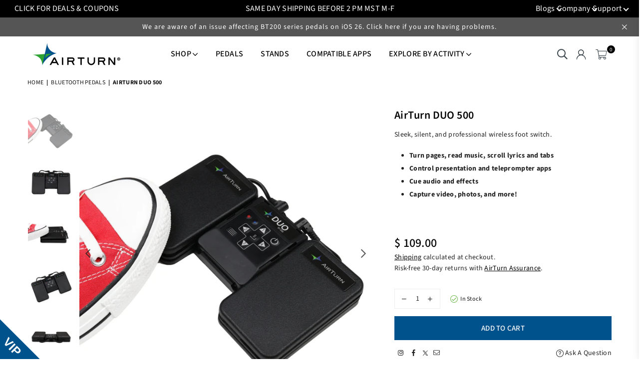

--- FILE ---
content_type: text/html; charset=utf-8
request_url: https://www.airturn.com/collections/bluetooth-pedals/products/airturn-duo-500
body_size: 36755
content:
<!doctype html>
<html class="no-js" lang="en" >
<head><!--Google Analytics via Channel-->

<!--Yotpo -->
  <script src="https://cdn-widgetsrepository.yotpo.com/v1/loader/7gMNbgaKhxBYoPhRUtp3TJ2vGl7MODBZS6PpNku4" async></script>
  <script src="https://cdn-widgetsrepository.yotpo.com/v1/loader/ef8dUmOa3TehpBe3N1A15A" async></script>
<!--End Yotpo-->

<!--Klaviyo form event tracking-->
<script>
window.addEventListener("klaviyoForms", function(e) { 
  if (e.detail.type == 'open' || e.detail.type == 'embedOpen') {
    ga('send', 'event', 'Klaviyo form', 'form_open', e.detail.formId);
  }
  if (e.detail.type == 'submit') {
    ga('send', 'event', 'Klaviyo form', 'form_submit', e.detail.formId);
  }
  if (e.detail.type == 'stepSubmit') {
    ga('send', 'event', 'Klaviyo form', 'form_step_submit', e.detail.metaData.$step_name);
  }
  if (e.detail.type == 'redirectedToUrl') {
    ga('send', 'event', 'Klaviyo form', 'form_url_redirect', e.detail.formId);
  }
  if (e.detail.type == 'close') {
    ga('send', 'event', 'Klaviyo form', 'form_close', e.detail.formId);
  }
});
</script>
<!--End Klaviyo-->
  
<!--Microsoft Bing Ads-->
<script>
    (function(w,d,t,r,u)
    {
        var f,n,i;
        w[u]=w[u]||[],f=function()
        {
            var o={ti:"25039778", enableAutoSpaTracking: true};
            o.q=w[u],w[u]=new UET(o),w[u].push("pageLoad")
        },
        n=d.createElement(t),n.src=r,n.async=1,n.onload=n.onreadystatechange=function()
        {
            var s=this.readyState;
            s&&s!=="loaded"&&s!=="complete"||(f(),n.onload=n.onreadystatechange=null)
        },
        i=d.getElementsByTagName(t)[0],i.parentNode.insertBefore(n,i)
    })
    (window,document,"script","//bat.bing.com/bat.js","uetq");
</script> 
  
<script>
   window.uetq = window.uetq || [];  
   window.uetq.push('event', '', {'revenue_value': GetRevenueValue(), 'currency': 'USD'});    
</script>
<!--End Microsoft Bing Ads-->
  
<!--Negate-->
  <script async src="https://sapi.negate.io/script/mmd6/j306acDe0M9MxE3YQ==?shop=airturn.myshopify.com"></script>
<!--End Negate--><meta charset="utf-8"><meta http-equiv="X-UA-Compatible" content="IE=edge,chrome=1"><meta name="viewport" content="width=device-width, initial-scale=1.0, maximum-scale=1.0, user-scalable=no"><meta name="theme-color" content="#000"><meta name="format-detection" content="telephone=no"><link rel="canonical" href="https://www.airturn.com/products/airturn-duo-500"><meta name="google-site-verification" content="Bd1u9pvj722sGVEa_JLqKMrjoFStj1_J0egkUheN6oU" /><link rel="dns-prefetch" href="https://www.airturn.com" crossorigin><link rel="dns-prefetch" href="https://airturn.myshopify.com" crossorigin><link rel="dns-prefetch" href="https://cdn.shopify.com" crossorigin><link rel="dns-prefetch" href="https://fonts.shopifycdn.com" crossorigin><link rel="preconnect" href="https//fonts.shopifycdn.com/" crossorigin><link rel="preconnect" href="https//cdn.shopify.com" crossorigin><link rel="shortcut icon" href="//www.airturn.com/cdn/shop/files/airturn_logo_shopify_favicon_d60b7bdc-1684-481e-bce4-87a34cd69cff_32x32.png?v=1692731955" type="image/png"><link rel="apple-touch-icon-precomposed" type="image/png" sizes="152x152" href="//www.airturn.com/cdn/shop/files/airturn_logo_shopify_favicon_retina_152x.png?v=1692732307"><title>AirTurn DUO 500 Silent Bluetooth Pedal Page Turner Teleprompter App Controller</title><meta name="description" content="Experience customized hands-free app control. Keep your hands on your task. Read music, scroll lyrics and tabs, Customize DAW and MIDI control, Trigger backing tracks and effects, Cue audio and lighting, Advance slides for presentations, Capture video, photo, and more! AirTurn bluetooth pedal page turner app controller"><!-- /snippets/social-meta-tags.liquid --> <meta name="keywords" content="AirTurn, www.airturn.com" /><meta name="author" content="AdornThemes"><meta property="og:site_name" content="AirTurn"><meta property="og:url" content="https://www.airturn.com/products/airturn-duo-500"><meta property="og:title" content="AirTurn DUO 500"><meta property="og:type" content="product"><meta property="og:description" content="Experience customized hands-free app control. Keep your hands on your task. Read music, scroll lyrics and tabs, Customize DAW and MIDI control, Trigger backing tracks and effects, Cue audio and lighting, Advance slides for presentations, Capture video, photo, and more! AirTurn bluetooth pedal page turner app controller"><meta property="og:price:amount" content="109.00"><meta property="og:price:currency" content="USD"><meta property="og:image" content="http://www.airturn.com/cdn/shop/products/duo500_leftangleshoe-01_1200x1200.jpg?v=1674068800"><meta property="og:image" content="http://www.airturn.com/cdn/shop/products/duo500_topdown-01_1200x1200.jpg?v=1674068800"><meta property="og:image" content="http://www.airturn.com/cdn/shop/products/duo500_rightprofileshoe-01_1200x1200.jpg?v=1674068800"><meta property="og:image:secure_url" content="https://www.airturn.com/cdn/shop/products/duo500_leftangleshoe-01_1200x1200.jpg?v=1674068800"><meta property="og:image:secure_url" content="https://www.airturn.com/cdn/shop/products/duo500_topdown-01_1200x1200.jpg?v=1674068800"><meta property="og:image:secure_url" content="https://www.airturn.com/cdn/shop/products/duo500_rightprofileshoe-01_1200x1200.jpg?v=1674068800"><meta name="twitter:site" content="@airturn"><meta name="twitter:card" content="summary_large_image"><meta name="twitter:title" content="AirTurn DUO 500"><meta name="twitter:description" content="Experience customized hands-free app control. Keep your hands on your task. Read music, scroll lyrics and tabs, Customize DAW and MIDI control, Trigger backing tracks and effects, Cue audio and lighting, Advance slides for presentations, Capture video, photo, and more! AirTurn bluetooth pedal page turner app controller">
<link rel="preload" as="style" href="//www.airturn.com/cdn/shop/t/75/assets/theme.css?v=168857833633675168971755632577"><link rel="preload" as="font" href="//www.airturn.com/cdn/fonts/source_sans_pro/sourcesanspro_n4.50ae3e156aed9a794db7e94c4d00984c7b66616c.woff2" type="font/woff2" crossorigin><link rel="preload" as="font" href="//www.airturn.com/cdn/fonts/source_sans_pro/sourcesanspro_n7.41cbad1715ffa6489ec3aab1c16fda6d5bdf2235.woff2" type="font/woff2" crossorigin><link rel="preload" as="font" href="//www.airturn.com/cdn/shop/t/75/assets/adorn-icons.woff2?v=23110375483909177801712590227" type="font/woff2" crossorigin><style type="text/css">:root{--ft1:"Source Sans Pro",sans-serif;--ft2:"Source Sans Pro",sans-serif;--ft3:"Source Sans Pro",sans-serif;--site_gutter:15px;--grid_gutter:30px;--grid_gutter_sm:15px;--input_height:38px;--input_height_sm:32px;--error:#d20000}@media (prefers-reduced-motion:no-preference){:root{scroll-behavior:smooth}}*,::after,::before{box-sizing:border-box}html{overflow-x:hidden}article,aside,details,figcaption,figure,footer,header,hgroup,main,menu,nav,section,summary{display:block}body,button,input,select,textarea{ font-family:-apple-system, BlinkMacSystemFont,"Segoe UI","Roboto","Oxygen","Ubuntu","Cantarell","Fira Sans","Droid Sans","Helvetica Neue",sans-serif;-webkit-font-smoothing:antialiased;-webkit-text-size-adjust:100%}a{background-color:transparent;text-decoration:none}a,img{outline:0!important;border:0}a,a:after, a:before,.anim{transition:all .3s ease-in-out}a:focus, a:hover{outline:0!important}code,pre{font-family:Consolas, monospace;font-size:1em}pre{overflow:auto}small,.txt--minor,.small-font{font-size:80%}.small-font {font-size:90%;}sub,sup{font-size:75%;line-height:0;position:relative;vertical-align:baseline}sup{top:-.5em}sub{bottom:-.25em}img{max-width:100%;border:0}table{width:100%;border-collapse:collapse;border-spacing:0}td,th{padding:0}textarea{overflow:auto;-webkit-appearance:none;-moz-appearance:none}[tabindex='-1']:focus{outline:0}form{margin:0}legend{border:0;padding:0}button,input,optgroup,select,textarea{color:inherit;font:inherit;margin:0;outline:0}button[disabled],input[disabled]{cursor:default}input[type=text],input[type=email],input[type=number],input[type=password],input[type=search],input[type=tel]{-webkit-appearance:none;-moz-appearance:none}button{cursor:pointer}input[type=submit]{cursor:pointer}[type=checkbox]+label,[type=radio]+label {display:inline-block;margin-bottom:0}label[for]{cursor:pointer}textarea{min-height:100px;resize:none;}input[type=checkbox],input[type=radio]{margin:0 5px 0 0;vertical-align:middle}select::-ms-expand{display:none}[role=button],a,button,input,label,select,textarea{touch-action:manipulation}.clearfix::after{content:'';display:table;clear:both}.clear{clear:both}.fallback_txt,.hidden_txt{position:absolute!important;overflow:hidden;clip:rect(0 0 0 0);height:1px;width:1px;margin:-1px;padding:0;border:0}.v_hidden,[data-shopify-xr-hidden]{visibility:hidden}.of_hidden{overflow:hidden}.of_auto{overflow:auto}.js-focus-hidden:focus{outline:0}.no-js:not(html),.no-js .js{display:none}.no-js .no-js:not(html){display:block}.skip-link:focus{clip:auto;width:auto;height:auto;margin:0;color:#111;background-color:#fff;padding:10px;opacity:1;z-index:10000;transition:none}blockquote{background:#f8f8f8;font-weight:600;font-size:15px;font-style:normal;text-align:center;padding:0 30px;margin:0}blockquote p+cite{margin-top:7.5px}blockquote cite{display:block;font-size:13px;font-style:inherit}p{margin:0 0 20px 0}p:last-child{margin-bottom:0}.fine-print{font-size:1.07692em;font-style:italic;margin:20px 0}.txt--emphasis{font-style:italic}svg:not(:root){overflow:hidden}.icon{display:inline-block;width:20px;height:20px;vertical-align:middle;fill:currentColor}.no-svg .icon{display:none}svg.icon:not(.icon--full-color) *{fill:inherit;stroke:inherit}.no-svg .fallback-txt{position:static!important;overflow:inherit;clip:none;height:auto;width:auto;margin:0}ol, ul{margin:0;padding:0}ol{list-style:decimal}li{list-style:none}.tb-wrap{max-width:100%;overflow:auto;-webkit-overflow-scrolling:touch}.vd-wrap{position:relative;overflow:hidden;max-width:100%;padding-bottom:56.25%;height:auto}.vd-wrap iframe{position:absolute;top:0;left:0;width:100%;height:100%}.form-vertical input,.form-vertical select,.form-vertical textarea{display:block;width:100%}.form-vertical [type=checkbox],.form-vertical [type=radio]{display:inline-block;width:auto;margin-right:5px}.grid{list-style:none;padding:0;margin:0 -15px;}.grid::after{content:'';display:table;clear:both}.grid__item{ padding-left:15px;padding-right:15px;float:left;width:100%}@media only screen and (max-width:1024px){.grid{margin:0 -7.5px}.grid__item{padding-left:7.5px;padding-right:7.5px}}.grid__item[class*="--push"]{position:relative}.grid--rev{direction:rtl;text-align:left}.grid--rev>.grid__item{direction:ltr;text-align:left;float:right}.col-1,.one-whole{width:100%}.col-2,.five-tenths,.four-eighths,.one-half,.three-sixths,.two-quarters,.wd-50{width:50%}.col-3,.one-third,.two-sixths{width:33.33333%}.four-sixths,.two-thirds{width:66.66667%}.col-4,.one-quarter,.two-eighths{width:25%}.six-eighths,.three-quarters{width:75%}.col-5,.one-fifth,.two-tenths{width:20%}.four-tenths,.two-fifths,.wd-40{width:40%}.six-tenths,.three-fifths,.wd-60{width:60%}.eight-tenths,.four-fifths,.wd-80{width:80%}.col-6,.one-sixth{width:16.66667%}.five-sixths{width:83.33333%}.col-7,.one-seventh{width:14.28571%}.col-8,.one-eighth{width:12.5%}.three-eighths{width:37.5%}.five-eighths{width:62.5%}.seven-eighths{width:87.5%}.col-9,.one-nineth{width:11.11111%}.col-10,.one-tenth{width:10%}.three-tenths,.wd-30{width:30%}.seven-tenths,.wd-70{width:70%}.nine-tenths,.wd-90{width:90%}.show{display:block!important}.hide{display:none!important}@media only screen and (min-width:767px){.medium-up--one-whole{width:100%}.medium-up--five-tenths,.medium-up--four-eighths,.medium-up--one-half,.medium-up--three-sixths,.medium-up--two-quarters{width:50%}.medium-up--one-third,.medium-up--two-sixths{width:33.33333%}.medium-up--four-sixths,.medium-up--two-thirds{width:66.66667%}.medium-up--one-quarter,.medium-up--two-eighths{width:25%}.medium-up--six-eighths,.medium-up--three-quarters{width:75%}.medium-up--one-fifth,.medium-up--two-tenths{width:20%}.medium-up--four-tenths,.medium-up--two-fifths{width:40%}.medium-up--six-tenths,.medium-up--three-fifths{width:60%}.medium-up--eight-tenths,.medium-up--four-fifths{width:80%}.medium-up--one-sixth{width:16.66667%}.medium-up--five-sixths{width:83.33333%}.medium-up--one-seventh{width:14.28571%}.medium-up--one-eighth{width:12.5%}.medium-up--three-eighths{width:37.5%}.medium-up--five-eighths{width:62.5%}.medium-up--seven-eighths{width:87.5%}.medium-up--one-nineth{width:11.11111%}.medium-up--one-tenth{width:10%}.medium-up--three-tenths{width:30%}.medium-up--seven-tenths{width:70%}.medium-up--nine-tenths{width:90%}.grid--uniform .medium-up--five-tenths:nth-child(2n+1),.grid--uniform .medium-up--four-eighths:nth-child(2n+1),.grid--uniform .medium-up--one-eighth:nth-child(8n+1),.grid--uniform .medium-up--one-fifth:nth-child(5n+1),.grid--uniform .medium-up--one-half:nth-child(2n+1),.grid--uniform .medium-up--one-quarter:nth-child(4n+1),.grid--uniform .medium-up--one-seventh:nth-child(7n+1),.grid--uniform .medium-up--one-sixth:nth-child(6n+1),.grid--uniform .medium-up--one-third:nth-child(3n+1),.grid--uniform .medium-up--three-sixths:nth-child(2n+1),.grid--uniform .medium-up--two-eighths:nth-child(4n+1),.grid--uniform .medium-up--two-sixths:nth-child(3n+1){clear:both}.medium-up--show{display:block!important}.medium-up--hide{display:none!important}}@media only screen and (min-width:1025px){.large-up--one-whole{width:100%}.large-up--five-tenths,.large-up--four-eighths,.large-up--one-half,.large-up--three-sixths,.large-up--two-quarters{width:50%}.large-up--one-third,.large-up--two-sixths{width:33.33333%}.large-up--four-sixths,.large-up--two-thirds{width:66.66667%}.large-up--one-quarter,.large-up--two-eighths{width:25%}.large-up--six-eighths,.large-up--three-quarters{width:75%}.large-up--one-fifth,.large-up--two-tenths{width:20%}.large-up--four-tenths,.large-up--two-fifths{width:40%}.large-up--six-tenths,.large-up--three-fifths{width:60%}.large-up--eight-tenths,.large-up--four-fifths{width:80%}.large-up--one-sixth{width:16.66667%}.large-up--five-sixths{width:83.33333%}.large-up--one-seventh{width:14.28571%}.large-up--one-eighth{width:12.5%}.large-up--three-eighths{width:37.5%}.large-up--five-eighths{width:62.5%}.large-up--seven-eighths{width:87.5%}.large-up--one-nineth{width:11.11111%}.large-up--one-tenth{width:10%}.large-up--three-tenths{width:30%}.large-up--seven-tenths{width:70%}.large-up--nine-tenths{width:90%}.grid--uniform .large-up--five-tenths:nth-child(2n+1),.grid--uniform .large-up--four-eighths:nth-child(2n+1),.grid--uniform .large-up--one-eighth:nth-child(8n+1),.grid--uniform .large-up--one-fifth:nth-child(5n+1),.grid--uniform .large-up--one-half:nth-child(2n+1),.grid--uniform .large-up--one-quarter:nth-child(4n+1),.grid--uniform .large-up--one-seventh:nth-child(7n+1),.grid--uniform .large-up--one-sixth:nth-child(6n+1),.grid--uniform .large-up--one-third:nth-child(3n+1),.grid--uniform .large-up--three-sixths:nth-child(2n+1),.grid--uniform .large-up--two-eighths:nth-child(4n+1),.grid--uniform .large-up--two-sixths:nth-child(3n+1){clear:both}.large-up--show{display:block!important}.large-up--hide{display:none!important}}@media only screen and (min-width:1280px){.widescreen--one-whole{width:100%}.widescreen--five-tenths,.widescreen--four-eighths,.widescreen--one-half,.widescreen--three-sixths,.widescreen--two-quarters{width:50%}.widescreen--one-third,.widescreen--two-sixths{width:33.33333%}.widescreen--four-sixths,.widescreen--two-thirds{width:66.66667%}.widescreen--one-quarter,.widescreen--two-eighths{width:25%}.widescreen--six-eighths,.widescreen--three-quarters{width:75%}.widescreen--one-fifth,.widescreen--two-tenths{width:20%}.widescreen--four-tenths,.widescreen--two-fifths{width:40%}.widescreen--six-tenths,.widescreen--three-fifths{width:60%}.widescreen--eight-tenths,.widescreen--four-fifths{width:80%}.widescreen--one-sixth{width:16.66667%}.widescreen--five-sixths{width:83.33333%}.widescreen--one-seventh{width:14.28571%}.widescreen--one-eighth{width:12.5%}.widescreen--three-eighths{width:37.5%}.widescreen--five-eighths{width:62.5%}.widescreen--seven-eighths{width:87.5%}.widescreen--one-nineth{width:11.11111%}.widescreen--one-tenth{width:10%}.widescreen--three-tenths{width:30%}.widescreen--seven-tenths{width:70%}.widescreen--nine-tenths{width:90%}.grid--uniform .widescreen--five-tenths:nth-child(2n+1),.grid--uniform .widescreen--four-eighths:nth-child(2n+1),.grid--uniform .widescreen--one-eighth:nth-child(8n+1),.grid--uniform .widescreen--one-fifth:nth-child(5n+1),.grid--uniform .widescreen--one-half:nth-child(2n+1),.grid--uniform .widescreen--one-quarter:nth-child(4n+1),.grid--uniform .widescreen--one-seventh:nth-child(7n+1),.grid--uniform .widescreen--one-sixth:nth-child(6n+1),.grid--uniform .widescreen--one-third:nth-child(3n+1),.grid--uniform .widescreen--three-sixths:nth-child(2n+1),.grid--uniform .widescreen--two-eighths:nth-child(4n+1),.grid--uniform .widescreen--two-sixths:nth-child(3n+1){clear:both}.widescreen--show{display:block!important}.widescreen--hide{display:none!important}}@media only screen and (min-width:767px) and (max-width:1024px){.medium--one-whole{width:100%}.medium--five-tenths,.medium--four-eighths,.medium--one-half,.medium--three-sixths,.medium--two-quarters{width:50%}.medium--one-third,.medium--two-sixths{width:33.33333%}.medium--four-sixths,.medium--two-thirds{width:66.66667%}.medium--one-quarter,.medium--two-eighths{width:25%}.medium--six-eighths,.medium--three-quarters{width:75%}.medium--one-fifth,.medium--two-tenths{width:20%}.medium--four-tenths,.medium--two-fifths{width:40%}.medium--six-tenths,.medium--three-fifths{width:60%}.medium--eight-tenths,.medium--four-fifths{width:80%}.medium--one-sixth{width:16.66667%}.medium--five-sixths{width:83.33333%}.medium--one-seventh{width:14.28571%}.medium--one-eighth{width:12.5%}.medium--three-eighths{width:37.5%}.medium--five-eighths{width:62.5%}.medium--seven-eighths{width:87.5%}.medium--one-nineth{width:11.11111%}.medium--one-tenth{width:10%}.medium--three-tenths{width:30%}.medium--seven-tenths{width:70%}.medium--nine-tenths{width:90%}.grid--uniform .medium--five-tenths:nth-child(2n+1),.grid--uniform .medium--four-eighths:nth-child(2n+1),.grid--uniform .medium--one-eighth:nth-child(8n+1),.grid--uniform .medium--one-fifth:nth-child(5n+1),.grid--uniform .medium--one-half:nth-child(2n+1),.grid--uniform .medium--one-quarter:nth-child(4n+1),.grid--uniform .medium--one-seventh:nth-child(7n+1),.grid--uniform .medium--one-sixth:nth-child(6n+1),.grid--uniform .medium--one-third:nth-child(3n+1),.grid--uniform .medium--three-sixths:nth-child(2n+1),.grid--uniform .medium--two-eighths:nth-child(4n+1),.grid--uniform .medium--two-sixths:nth-child(3n+1){clear:both}.medium--show{display:block!important}.medium--hide{display:none!important}}@media only screen and (max-width:766px){.grid{margin:0 -5px}.grid__item{padding-left:5px;padding-right:5px}.small--one-whole{width:100%}.small--five-tenths,.small--four-eighths,.small--one-half,.small--three-sixths,.small--two-quarters{width:50%}.small--one-third,.small--two-sixths{width:33.33333%}.small--four-sixths,.small--two-thirds{width:66.66667%}.small--one-quarter,.small--two-eighths{width:25%}.small--six-eighths,.small--three-quarters{width:75%}.small--one-fifth,.small--two-tenths{width:20%}.small--four-tenths,.small--two-fifths{width:40%}.small--six-tenths,.small--three-fifths{width:60%}.small--eight-tenths,.small--four-fifths{width:80%}.small--one-sixth{width:16.66667%}.small--five-sixths{width:83.33333%}.small--one-seventh{width:14.28571%}.small--one-eighth{width:12.5%}.small--three-eighths{width:37.5%}.small--five-eighths{width:62.5%}.small--seven-eighths{width:87.5%}.small--one-nineth{width:11.11111%}.small--one-tenth{width:10%}.small--three-tenths{width:30%}.small--seven-tenths{width:70%}.small--nine-tenths{width:90%}.grid--uniform .small--five-tenths:nth-child(2n+1),.grid--uniform .small--four-eighths:nth-child(2n+1),.grid--uniform .small--one-eighth:nth-child(8n+1),.grid--uniform .small--one-half:nth-child(2n+1),.grid--uniform .small--one-quarter:nth-child(4n+1),.grid--uniform .small--one-seventh:nth-child(7n+1),.grid--uniform .small--one-sixth:nth-child(6n+1),.grid--uniform .small--one-third:nth-child(3n+1),.grid--uniform .small--three-sixths:nth-child(2n+1),.grid--uniform .small--two-eighths:nth-child(4n+1),.grid--uniform .small--two-sixths:nth-child(3n+1),.grid--uniform.small--one-fifth:nth-child(5n+1){clear:both}.small--show{display:block!important}.small--hide{display:none!important}}.grid-tbl{display:table;table-layout:fixed;width:100%}.grid-tbl>.grid-col,.grid-tbl>.grid__item{float:none;display:table-cell;vertical-align:middle}.grid-products {margin:0 -15.0px;}.grid-products .grid__item{ padding-left:15.0px;padding-right:15.0px;}@media (max-width:767px){.grid-products {margin:0 -7.5px;}.grid-products .grid__item{ padding-left:7.5px;padding-right:7.5px;}}.m_auto {margin-left:auto;margin-right:auto}.m0 {margin:0!important}.mt0 {margin-top:0!important}.ml0 {margin-left:0!important}.mr0 {margin-right:0!important}.mb0 {margin-bottom:0!important}.ml5 {margin-left:5px}.mt5 {margin-top:5px}.mr5 {margin-right:5px}.mb5 {margin-bottom:5px}.ml10 {margin-left:10px}.mt10 {margin-top:10px}.mr10 {margin-right:10px}.mb10 {margin-bottom:10px}.ml15 {margin-left:15px}.mt15 {margin-top:15px}.mr15 {margin-right:15px}.mb15 {margin-bottom:15px}.ml20 {margin-left:20px}.mt20 {margin-top:20px}.mr20 {margin-right:20px}.mb20 {margin-bottom:20px}.ml25 {margin-left:25px}.mt25 {margin-top:25px}.mr25 {margin-right:25px}.mb25 {margin-bottom:25px}.ml30 {margin-left:30px}.mt30 {margin-top:30px}.mr30 {margin-right:30px}.mb30 {margin-bottom:30px}.pd0 {padding:0!important}.pd_t {padding-top:0}.pd_l {padding-left:0}.pd_r {padding-right:0}.pd_b {padding-bottom:0}.p5 {padding:5px}.p10 {padding:10px}.p15 {padding:15px}.p20 {padding:20px}.p25 {padding:25px}.p30 {padding:30px}.mt1 { margin-top:1px;}.mt2 { margin-top:2px;}.mt3 { margin-top:3px;}.mt4 { margin-top:4px;}.bdr_rd0{border-radius:0}.bdr_rd3{border-radius:3px}.bdr_rd4{border-radius:4px}.bdr_rd5{border-radius:5px}.bdr_rd6{border-radius:6px}.bdr_rd7{border-radius:7px}.bdr_rd8{border-radius:8px}.bdr_rd9{border-radius:9px}.bdr_rd10{border-radius:10px}.bdr_rd15{border-radius:15px}.bdr_rd50{border-radius:50%}.db{display:block}.dbi{display:inline-block}.dn {display:none}.pa {position:absolute}.pr {position:relative}.fwl{font-weight:300}.fwr{font-weight:400}.fwm{font-weight:500}.fwsb{font-weight:600}b,strong,.fwb{font-weight:700}em,.em{font-style:italic}.ttu{text-transform:uppercase}.ttl{text-transform:lowercase}.ttc{text-transform:capitalize}.ttn{text-transform:none}.tdn {text-decoration:none!important}.tdu {text-decoration:underline}.grid-sizer{width:25%;position:absolute}.w_auto {width:auto!important}.h_auto{height:auto}.w_100{width:100%!important}.h_100{height:100%!important}.img_fl{display:block;width:100%;height:auto}.imgWrapper{display:block;margin:auto}.bgImg{background-size:cover;background-repeat:no-repeat;background-position:center}.fl{display:flex}.fl1{flex:1}.f-row{flex-direction:row}.f-col{flex-direction:column}.f-wrap{flex-wrap:wrap}.f-nowrap{flex-wrap:nowrap}.f-jcs{justify-content:flex-start}.f-jce{justify-content:flex-end}.f-jcc{justify-content:center}.f-jcsb{justify-content:space-between}.f-jcsa{justify-content:space-around}.f-jcse{justify-content:space-evenly}.f-ais{align-items:flex-start}.f-aie{align-items:flex-end}.f-aic{align-items:center}.f-aib{align-items:baseline}.f-aist{align-items:stretch}.f-acs{align-content:flex-start}.f-ace{align-content:flex-end}.f-acc{align-content:center}.f-acsb{align-content:space-between}.f-acsa{align-content:space-around}.f-acst{align-content:stretch}.f-asa{align-self:auto}.f-ass{align-self:flex-start}.f-ase{align-self:flex-end}.f-asc{align-self:center}.f-asb{align-self:baseline}.f-asst{align-self:stretch}.order0{order:0}.order1{order:1}.order2{order:2}.order3{order:3}.tl{text-align:left!important}.tc{text-align:center!important}.tr{text-align:right!important}.tjc{text-align:justify;}@media (min-width:768px){.tl-md{text-align:left!important}.tc-md{text-align:center!important}.tr-md{text-align:right!important}.f-row-md{flex-direction:row}.f-col-md{flex-direction:column}.f-wrap-md{flex-wrap:wrap}.f-nowrap-md{flex-wrap:nowrap}.f-jcs-md{justify-content:flex-start}.f-jce-md{justify-content:flex-end}.f-jcc-md{justify-content:center}.f-jcsb-md{justify-content:space-between}.f-jcsa-md{justify-content:space-around}.f-jcse-md{justify-content:space-evenly}.f-ais-md{align-items:flex-start}.f-aie-md{align-items:flex-end}.f-aic-md{align-items:center}.f-aib-md{align-items:baseline}.f-aist-md{align-items:stretch}.f-acs-md{align-content:flex-start}.f-ace-md{align-content:flex-end}.f-acc-md{align-content:center}.f-acsb-md{align-content:space-between}.f-acsa-md{align-content:space-around}.f-acst-md{align-content:stretch}.f-asa-md{align-self:auto}.f-ass-md{align-self:flex-start}.f-ase-md{align-self:flex-end}.f-asc-md{align-self:center}.f-asb-md{align-self:baseline}.f-asst-md{align-self:stretch}}@media (min-width:1025px){.f-row-lg{flex-direction:row}.f-col-lg{flex-direction:column}.f-wrap-lg{flex-wrap:wrap}.f-nowrap-lg{flex-wrap:nowrap}.tl-lg {text-align:left!important}.tc-lg {text-align:center!important}.tr-lg {text-align:right!important}}@media (min-width:1280px){.f-wrap-xl{flex-wrap:wrap}.f-col-xl{flex-direction:column}.tl-xl {text-align:left!important}.tc-xl {text-align:center!important}.tr-xl {text-align:right!important}}@font-face {font-family: "Source Sans Pro";font-weight: 300;font-style: normal;font-display: swap;src: url("//www.airturn.com/cdn/fonts/source_sans_pro/sourcesanspro_n3.f1c70856e459d6c7cac6b39dc007cd6db2de36a7.woff2") format("woff2"), url("//www.airturn.com/cdn/fonts/source_sans_pro/sourcesanspro_n3.16ca38b458155b1bbaf530a39044aff8b1bea589.woff") format("woff");}@font-face {font-family: "Source Sans Pro";font-weight: 400;font-style: normal;font-display: swap;src: url("//www.airturn.com/cdn/fonts/source_sans_pro/sourcesanspro_n4.50ae3e156aed9a794db7e94c4d00984c7b66616c.woff2") format("woff2"), url("//www.airturn.com/cdn/fonts/source_sans_pro/sourcesanspro_n4.d1662e048bd96ae7123e46600ff9744c0d84502d.woff") format("woff");}@font-face {font-family: "Source Sans Pro";font-weight: 500;font-style: normal;font-display: swap;src: url("//www.airturn.com/cdn/fonts/source_sans_pro/sourcesanspro_n5.783a0e56914d4f6f44d3728e24352fac8739bbef.woff2") format("woff2"), url("//www.airturn.com/cdn/fonts/source_sans_pro/sourcesanspro_n5.a0c268a4943a8f0e51c6ea7086c7d033d0e9efb7.woff") format("woff");}@font-face {font-family: "Source Sans Pro";font-weight: 600;font-style: normal;font-display: swap;src: url("//www.airturn.com/cdn/fonts/source_sans_pro/sourcesanspro_n6.cdbfc001bf7647698fff34a09dc1c625e4008e01.woff2") format("woff2"), url("//www.airturn.com/cdn/fonts/source_sans_pro/sourcesanspro_n6.75b644b223b15254f28282d56f730f2224564c8d.woff") format("woff");}@font-face {font-family: "Source Sans Pro";font-weight: 700;font-style: normal;font-display: swap;src: url("//www.airturn.com/cdn/fonts/source_sans_pro/sourcesanspro_n7.41cbad1715ffa6489ec3aab1c16fda6d5bdf2235.woff2") format("woff2"), url("//www.airturn.com/cdn/fonts/source_sans_pro/sourcesanspro_n7.01173495588557d2be0eb2bb2ecdf8e4f01cf917.woff") format("woff");}@font-face {font-family: "Source Sans Pro";font-weight: 800;font-style: normal;font-display: swap;src: url("//www.airturn.com/cdn/fonts/source_sans_pro/sourcesanspro_n8.0fcc94ad8ba01fd35aa61fd55bfa6db24731d609.woff2") format("woff2"), url("//www.airturn.com/cdn/fonts/source_sans_pro/sourcesanspro_n8.028a3484fc07997b668f010b009b1e5a7393f96c.woff") format("woff");}@font-face {font-family: "Source Sans Pro";font-weight: 900;font-style: normal;font-display: swap;src: url("//www.airturn.com/cdn/fonts/source_sans_pro/sourcesanspro_n9.1e67acf3c80599aabb74136a2bc4be83e9bfb685.woff2") format("woff2"), url("//www.airturn.com/cdn/fonts/source_sans_pro/sourcesanspro_n9.2ba8dc05dbd13b357d2dde6bd29738581d84ee80.woff") format("woff");}@font-face{font-family:Adorn-Icons;src:url("//www.airturn.com/cdn/shop/t/75/assets/adorn-icons.woff2?v=23110375483909177801712590227") format('woff2'),url("//www.airturn.com/cdn/shop/t/75/assets/adorn-icons.woff?v=3660380726993999231712590227") format('woff');font-weight:400;font-style:normal;font-display:swap}.at{font:normal normal normal 15px/1 Adorn-Icons;speak:none;text-transform:none;display:inline-block;vertical-align:middle;text-rendering:auto;-webkit-font-smoothing:antialiased;-moz-osx-font-smoothing:grayscale}</style><link href="//www.airturn.com/cdn/shop/t/75/assets/theme.css?v=168857833633675168971755632577" rel="stylesheet" type="text/css" media="all" /><link rel="preload_tag" href="//www.airturn.com/cdn/shop/t/75/assets/jquery.min.js?v=11054033913403182911712590227" as="script"><link rel="preload_tag" href="//www.airturn.com/cdn/shop/t/75/assets/vendor.min.js?v=53531327463237195191712590227" as="script"><script src="//www.airturn.com/cdn/shop/t/75/assets/jquery.min.js?v=11054033913403182911712590227" defer="defer"></script><script>var theme = {strings:{addToCart:"Add to cart",soldOut:"Sold out",unavailable:"Sold out",showMore:"Show More",showLess:"Show Less"},mlcurrency:false,moneyFormat:"$ {{amount}}",currencyFormat:"money_format",shopCurrency:"USD",autoCurrencies:false,money_currency_format:"$ {{amount}} USD",money_format:"$ {{amount}}",ajax_cart:true,fixedHeader:false,animation:true,animationMobile:true,searchresult:"See all results",wlAvailable:"Available in Wishlist",rtl:false,days:"Days",hours:"Hrs",minuts:"Min",seconds:"Sec",};document.documentElement.className = document.documentElement.className.replace('no-js', 'js');window.lazySizesConfig = window.lazySizesConfig || {};window.lazySizesConfig.loadMode = 1;window.lazySizesConfig.expand = 10;window.lazySizesConfig.expFactor = 1.5;window.lazySizesConfig.loadHidden = false;var Metatheme = null,thm = 'Optimal', shpeml = 'customerservice@airturn.com', dmn = window.location.hostname;</script><script src="//www.airturn.com/cdn/shop/t/75/assets/vendor.min.js?v=53531327463237195191712590227" defer="defer"></script>

  <script>window.performance && window.performance.mark && window.performance.mark('shopify.content_for_header.start');</script><meta name="google-site-verification" content="aqiZ4lyDtoUi_oZMxCpyqECTvH1QuWDHypgrO-xgQhU">
<meta name="facebook-domain-verification" content="pcl0ykj0kvf2f19k07s0uqtvvug6ma">
<meta id="shopify-digital-wallet" name="shopify-digital-wallet" content="/11094160/digital_wallets/dialog">
<meta name="shopify-checkout-api-token" content="fca1ee997e293888812468d55e03885c">
<meta id="in-context-paypal-metadata" data-shop-id="11094160" data-venmo-supported="false" data-environment="production" data-locale="en_US" data-paypal-v4="true" data-currency="USD">
<link rel="alternate" type="application/json+oembed" href="https://www.airturn.com/products/airturn-duo-500.oembed">
<script async="async" src="/checkouts/internal/preloads.js?locale=en-US"></script>
<link rel="preconnect" href="https://shop.app" crossorigin="anonymous">
<script async="async" src="https://shop.app/checkouts/internal/preloads.js?locale=en-US&shop_id=11094160" crossorigin="anonymous"></script>
<script id="apple-pay-shop-capabilities" type="application/json">{"shopId":11094160,"countryCode":"US","currencyCode":"USD","merchantCapabilities":["supports3DS"],"merchantId":"gid:\/\/shopify\/Shop\/11094160","merchantName":"AirTurn","requiredBillingContactFields":["postalAddress","email","phone"],"requiredShippingContactFields":["postalAddress","email","phone"],"shippingType":"shipping","supportedNetworks":["visa","masterCard","amex","discover","elo","jcb"],"total":{"type":"pending","label":"AirTurn","amount":"1.00"},"shopifyPaymentsEnabled":true,"supportsSubscriptions":true}</script>
<script id="shopify-features" type="application/json">{"accessToken":"fca1ee997e293888812468d55e03885c","betas":["rich-media-storefront-analytics"],"domain":"www.airturn.com","predictiveSearch":true,"shopId":11094160,"locale":"en"}</script>
<script>var Shopify = Shopify || {};
Shopify.shop = "airturn.myshopify.com";
Shopify.locale = "en";
Shopify.currency = {"active":"USD","rate":"1.0"};
Shopify.country = "US";
Shopify.theme = {"name":"Optimal import v2 (Breadcrumbs Update)","id":141332513027,"schema_name":"Optimal","schema_version":"v2.0","theme_store_id":null,"role":"main"};
Shopify.theme.handle = "null";
Shopify.theme.style = {"id":null,"handle":null};
Shopify.cdnHost = "www.airturn.com/cdn";
Shopify.routes = Shopify.routes || {};
Shopify.routes.root = "/";</script>
<script type="module">!function(o){(o.Shopify=o.Shopify||{}).modules=!0}(window);</script>
<script>!function(o){function n(){var o=[];function n(){o.push(Array.prototype.slice.apply(arguments))}return n.q=o,n}var t=o.Shopify=o.Shopify||{};t.loadFeatures=n(),t.autoloadFeatures=n()}(window);</script>
<script>
  window.ShopifyPay = window.ShopifyPay || {};
  window.ShopifyPay.apiHost = "shop.app\/pay";
  window.ShopifyPay.redirectState = null;
</script>
<script id="shop-js-analytics" type="application/json">{"pageType":"product"}</script>
<script defer="defer" async type="module" src="//www.airturn.com/cdn/shopifycloud/shop-js/modules/v2/client.init-shop-cart-sync_C5BV16lS.en.esm.js"></script>
<script defer="defer" async type="module" src="//www.airturn.com/cdn/shopifycloud/shop-js/modules/v2/chunk.common_CygWptCX.esm.js"></script>
<script type="module">
  await import("//www.airturn.com/cdn/shopifycloud/shop-js/modules/v2/client.init-shop-cart-sync_C5BV16lS.en.esm.js");
await import("//www.airturn.com/cdn/shopifycloud/shop-js/modules/v2/chunk.common_CygWptCX.esm.js");

  window.Shopify.SignInWithShop?.initShopCartSync?.({"fedCMEnabled":true,"windoidEnabled":true});

</script>
<script>
  window.Shopify = window.Shopify || {};
  if (!window.Shopify.featureAssets) window.Shopify.featureAssets = {};
  window.Shopify.featureAssets['shop-js'] = {"shop-cart-sync":["modules/v2/client.shop-cart-sync_ZFArdW7E.en.esm.js","modules/v2/chunk.common_CygWptCX.esm.js"],"init-fed-cm":["modules/v2/client.init-fed-cm_CmiC4vf6.en.esm.js","modules/v2/chunk.common_CygWptCX.esm.js"],"shop-button":["modules/v2/client.shop-button_tlx5R9nI.en.esm.js","modules/v2/chunk.common_CygWptCX.esm.js"],"shop-cash-offers":["modules/v2/client.shop-cash-offers_DOA2yAJr.en.esm.js","modules/v2/chunk.common_CygWptCX.esm.js","modules/v2/chunk.modal_D71HUcav.esm.js"],"init-windoid":["modules/v2/client.init-windoid_sURxWdc1.en.esm.js","modules/v2/chunk.common_CygWptCX.esm.js"],"shop-toast-manager":["modules/v2/client.shop-toast-manager_ClPi3nE9.en.esm.js","modules/v2/chunk.common_CygWptCX.esm.js"],"init-shop-email-lookup-coordinator":["modules/v2/client.init-shop-email-lookup-coordinator_B8hsDcYM.en.esm.js","modules/v2/chunk.common_CygWptCX.esm.js"],"init-shop-cart-sync":["modules/v2/client.init-shop-cart-sync_C5BV16lS.en.esm.js","modules/v2/chunk.common_CygWptCX.esm.js"],"avatar":["modules/v2/client.avatar_BTnouDA3.en.esm.js"],"pay-button":["modules/v2/client.pay-button_FdsNuTd3.en.esm.js","modules/v2/chunk.common_CygWptCX.esm.js"],"init-customer-accounts":["modules/v2/client.init-customer-accounts_DxDtT_ad.en.esm.js","modules/v2/client.shop-login-button_C5VAVYt1.en.esm.js","modules/v2/chunk.common_CygWptCX.esm.js","modules/v2/chunk.modal_D71HUcav.esm.js"],"init-shop-for-new-customer-accounts":["modules/v2/client.init-shop-for-new-customer-accounts_ChsxoAhi.en.esm.js","modules/v2/client.shop-login-button_C5VAVYt1.en.esm.js","modules/v2/chunk.common_CygWptCX.esm.js","modules/v2/chunk.modal_D71HUcav.esm.js"],"shop-login-button":["modules/v2/client.shop-login-button_C5VAVYt1.en.esm.js","modules/v2/chunk.common_CygWptCX.esm.js","modules/v2/chunk.modal_D71HUcav.esm.js"],"init-customer-accounts-sign-up":["modules/v2/client.init-customer-accounts-sign-up_CPSyQ0Tj.en.esm.js","modules/v2/client.shop-login-button_C5VAVYt1.en.esm.js","modules/v2/chunk.common_CygWptCX.esm.js","modules/v2/chunk.modal_D71HUcav.esm.js"],"shop-follow-button":["modules/v2/client.shop-follow-button_Cva4Ekp9.en.esm.js","modules/v2/chunk.common_CygWptCX.esm.js","modules/v2/chunk.modal_D71HUcav.esm.js"],"checkout-modal":["modules/v2/client.checkout-modal_BPM8l0SH.en.esm.js","modules/v2/chunk.common_CygWptCX.esm.js","modules/v2/chunk.modal_D71HUcav.esm.js"],"lead-capture":["modules/v2/client.lead-capture_Bi8yE_yS.en.esm.js","modules/v2/chunk.common_CygWptCX.esm.js","modules/v2/chunk.modal_D71HUcav.esm.js"],"shop-login":["modules/v2/client.shop-login_D6lNrXab.en.esm.js","modules/v2/chunk.common_CygWptCX.esm.js","modules/v2/chunk.modal_D71HUcav.esm.js"],"payment-terms":["modules/v2/client.payment-terms_CZxnsJam.en.esm.js","modules/v2/chunk.common_CygWptCX.esm.js","modules/v2/chunk.modal_D71HUcav.esm.js"]};
</script>
<script>(function() {
  var isLoaded = false;
  function asyncLoad() {
    if (isLoaded) return;
    isLoaded = true;
    var urls = ["https:\/\/deliverytimer.herokuapp.com\/deliverrytimer.js?shop=airturn.myshopify.com","https:\/\/cdn-loyalty.yotpo.com\/loader\/ef8dUmOa3TehpBe3N1A15A.js?shop=airturn.myshopify.com","\/\/staticw2.yotpo.com\/7gMNbgaKhxBYoPhRUtp3TJ2vGl7MODBZS6PpNku4\/widget.js?shop=airturn.myshopify.com","\/\/searchserverapi.com\/widgets\/shopify\/init.js?a=4I5E5X1M4V\u0026shop=airturn.myshopify.com","https:\/\/d10lpsik1i8c69.cloudfront.net\/w.js?shop=airturn.myshopify.com","https:\/\/cdn-widgetsrepository.yotpo.com\/v1\/loader\/7gMNbgaKhxBYoPhRUtp3TJ2vGl7MODBZS6PpNku4?shop=airturn.myshopify.com","https:\/\/cdn.shopify.com\/s\/files\/1\/1109\/4160\/t\/68\/assets\/booster_eu_cookie_11094160.js?v=1694531387\u0026shop=airturn.myshopify.com"];
    for (var i = 0; i < urls.length; i++) {
      var s = document.createElement('script');
      s.type = 'text/javascript';
      s.async = true;
      s.src = urls[i];
      var x = document.getElementsByTagName('script')[0];
      x.parentNode.insertBefore(s, x);
    }
  };
  if(window.attachEvent) {
    window.attachEvent('onload', asyncLoad);
  } else {
    window.addEventListener('load', asyncLoad, false);
  }
})();</script>
<script id="__st">var __st={"a":11094160,"offset":-25200,"reqid":"23d1d2fd-8a65-482a-9d42-fb0a9ad2a46d-1768771337","pageurl":"www.airturn.com\/collections\/bluetooth-pedals\/products\/airturn-duo-500","u":"701aafa5b76a","p":"product","rtyp":"product","rid":7614881169667};</script>
<script>window.ShopifyPaypalV4VisibilityTracking = true;</script>
<script id="captcha-bootstrap">!function(){'use strict';const t='contact',e='account',n='new_comment',o=[[t,t],['blogs',n],['comments',n],[t,'customer']],c=[[e,'customer_login'],[e,'guest_login'],[e,'recover_customer_password'],[e,'create_customer']],r=t=>t.map((([t,e])=>`form[action*='/${t}']:not([data-nocaptcha='true']) input[name='form_type'][value='${e}']`)).join(','),a=t=>()=>t?[...document.querySelectorAll(t)].map((t=>t.form)):[];function s(){const t=[...o],e=r(t);return a(e)}const i='password',u='form_key',d=['recaptcha-v3-token','g-recaptcha-response','h-captcha-response',i],f=()=>{try{return window.sessionStorage}catch{return}},m='__shopify_v',_=t=>t.elements[u];function p(t,e,n=!1){try{const o=window.sessionStorage,c=JSON.parse(o.getItem(e)),{data:r}=function(t){const{data:e,action:n}=t;return t[m]||n?{data:e,action:n}:{data:t,action:n}}(c);for(const[e,n]of Object.entries(r))t.elements[e]&&(t.elements[e].value=n);n&&o.removeItem(e)}catch(o){console.error('form repopulation failed',{error:o})}}const l='form_type',E='cptcha';function T(t){t.dataset[E]=!0}const w=window,h=w.document,L='Shopify',v='ce_forms',y='captcha';let A=!1;((t,e)=>{const n=(g='f06e6c50-85a8-45c8-87d0-21a2b65856fe',I='https://cdn.shopify.com/shopifycloud/storefront-forms-hcaptcha/ce_storefront_forms_captcha_hcaptcha.v1.5.2.iife.js',D={infoText:'Protected by hCaptcha',privacyText:'Privacy',termsText:'Terms'},(t,e,n)=>{const o=w[L][v],c=o.bindForm;if(c)return c(t,g,e,D).then(n);var r;o.q.push([[t,g,e,D],n]),r=I,A||(h.body.append(Object.assign(h.createElement('script'),{id:'captcha-provider',async:!0,src:r})),A=!0)});var g,I,D;w[L]=w[L]||{},w[L][v]=w[L][v]||{},w[L][v].q=[],w[L][y]=w[L][y]||{},w[L][y].protect=function(t,e){n(t,void 0,e),T(t)},Object.freeze(w[L][y]),function(t,e,n,w,h,L){const[v,y,A,g]=function(t,e,n){const i=e?o:[],u=t?c:[],d=[...i,...u],f=r(d),m=r(i),_=r(d.filter((([t,e])=>n.includes(e))));return[a(f),a(m),a(_),s()]}(w,h,L),I=t=>{const e=t.target;return e instanceof HTMLFormElement?e:e&&e.form},D=t=>v().includes(t);t.addEventListener('submit',(t=>{const e=I(t);if(!e)return;const n=D(e)&&!e.dataset.hcaptchaBound&&!e.dataset.recaptchaBound,o=_(e),c=g().includes(e)&&(!o||!o.value);(n||c)&&t.preventDefault(),c&&!n&&(function(t){try{if(!f())return;!function(t){const e=f();if(!e)return;const n=_(t);if(!n)return;const o=n.value;o&&e.removeItem(o)}(t);const e=Array.from(Array(32),(()=>Math.random().toString(36)[2])).join('');!function(t,e){_(t)||t.append(Object.assign(document.createElement('input'),{type:'hidden',name:u})),t.elements[u].value=e}(t,e),function(t,e){const n=f();if(!n)return;const o=[...t.querySelectorAll(`input[type='${i}']`)].map((({name:t})=>t)),c=[...d,...o],r={};for(const[a,s]of new FormData(t).entries())c.includes(a)||(r[a]=s);n.setItem(e,JSON.stringify({[m]:1,action:t.action,data:r}))}(t,e)}catch(e){console.error('failed to persist form',e)}}(e),e.submit())}));const S=(t,e)=>{t&&!t.dataset[E]&&(n(t,e.some((e=>e===t))),T(t))};for(const o of['focusin','change'])t.addEventListener(o,(t=>{const e=I(t);D(e)&&S(e,y())}));const B=e.get('form_key'),M=e.get(l),P=B&&M;t.addEventListener('DOMContentLoaded',(()=>{const t=y();if(P)for(const e of t)e.elements[l].value===M&&p(e,B);[...new Set([...A(),...v().filter((t=>'true'===t.dataset.shopifyCaptcha))])].forEach((e=>S(e,t)))}))}(h,new URLSearchParams(w.location.search),n,t,e,['guest_login'])})(!0,!0)}();</script>
<script integrity="sha256-4kQ18oKyAcykRKYeNunJcIwy7WH5gtpwJnB7kiuLZ1E=" data-source-attribution="shopify.loadfeatures" defer="defer" src="//www.airturn.com/cdn/shopifycloud/storefront/assets/storefront/load_feature-a0a9edcb.js" crossorigin="anonymous"></script>
<script crossorigin="anonymous" defer="defer" src="//www.airturn.com/cdn/shopifycloud/storefront/assets/shopify_pay/storefront-65b4c6d7.js?v=20250812"></script>
<script data-source-attribution="shopify.dynamic_checkout.dynamic.init">var Shopify=Shopify||{};Shopify.PaymentButton=Shopify.PaymentButton||{isStorefrontPortableWallets:!0,init:function(){window.Shopify.PaymentButton.init=function(){};var t=document.createElement("script");t.src="https://www.airturn.com/cdn/shopifycloud/portable-wallets/latest/portable-wallets.en.js",t.type="module",document.head.appendChild(t)}};
</script>
<script data-source-attribution="shopify.dynamic_checkout.buyer_consent">
  function portableWalletsHideBuyerConsent(e){var t=document.getElementById("shopify-buyer-consent"),n=document.getElementById("shopify-subscription-policy-button");t&&n&&(t.classList.add("hidden"),t.setAttribute("aria-hidden","true"),n.removeEventListener("click",e))}function portableWalletsShowBuyerConsent(e){var t=document.getElementById("shopify-buyer-consent"),n=document.getElementById("shopify-subscription-policy-button");t&&n&&(t.classList.remove("hidden"),t.removeAttribute("aria-hidden"),n.addEventListener("click",e))}window.Shopify?.PaymentButton&&(window.Shopify.PaymentButton.hideBuyerConsent=portableWalletsHideBuyerConsent,window.Shopify.PaymentButton.showBuyerConsent=portableWalletsShowBuyerConsent);
</script>
<script data-source-attribution="shopify.dynamic_checkout.cart.bootstrap">document.addEventListener("DOMContentLoaded",(function(){function t(){return document.querySelector("shopify-accelerated-checkout-cart, shopify-accelerated-checkout")}if(t())Shopify.PaymentButton.init();else{new MutationObserver((function(e,n){t()&&(Shopify.PaymentButton.init(),n.disconnect())})).observe(document.body,{childList:!0,subtree:!0})}}));
</script>
<link id="shopify-accelerated-checkout-styles" rel="stylesheet" media="screen" href="https://www.airturn.com/cdn/shopifycloud/portable-wallets/latest/accelerated-checkout-backwards-compat.css" crossorigin="anonymous">
<style id="shopify-accelerated-checkout-cart">
        #shopify-buyer-consent {
  margin-top: 1em;
  display: inline-block;
  width: 100%;
}

#shopify-buyer-consent.hidden {
  display: none;
}

#shopify-subscription-policy-button {
  background: none;
  border: none;
  padding: 0;
  text-decoration: underline;
  font-size: inherit;
  cursor: pointer;
}

#shopify-subscription-policy-button::before {
  box-shadow: none;
}

      </style>

<script>window.performance && window.performance.mark && window.performance.mark('shopify.content_for_header.end');</script>
   <script>window.performance && window.performance.mark && window.performance.mark('shopify.content_for_header.start');</script><meta name="google-site-verification" content="aqiZ4lyDtoUi_oZMxCpyqECTvH1QuWDHypgrO-xgQhU">
<meta name="facebook-domain-verification" content="pcl0ykj0kvf2f19k07s0uqtvvug6ma">
<meta id="shopify-digital-wallet" name="shopify-digital-wallet" content="/11094160/digital_wallets/dialog">
<meta name="shopify-checkout-api-token" content="fca1ee997e293888812468d55e03885c">
<meta id="in-context-paypal-metadata" data-shop-id="11094160" data-venmo-supported="false" data-environment="production" data-locale="en_US" data-paypal-v4="true" data-currency="USD">
<link rel="alternate" type="application/json+oembed" href="https://www.airturn.com/products/airturn-duo-500.oembed">
<script async="async" data-src="/checkouts/internal/preloads.js?locale=en-US"></script>
<link rel="preconnect" href="https://shop.app" crossorigin="anonymous">
<script async="async" data-src="https://shop.app/checkouts/internal/preloads.js?locale=en-US&shop_id=11094160" crossorigin="anonymous"></script>
<script id="apple-pay-shop-capabilities" type="application/json">{"shopId":11094160,"countryCode":"US","currencyCode":"USD","merchantCapabilities":["supports3DS"],"merchantId":"gid:\/\/shopify\/Shop\/11094160","merchantName":"AirTurn","requiredBillingContactFields":["postalAddress","email","phone"],"requiredShippingContactFields":["postalAddress","email","phone"],"shippingType":"shipping","supportedNetworks":["visa","masterCard","amex","discover","elo","jcb"],"total":{"type":"pending","label":"AirTurn","amount":"1.00"},"shopifyPaymentsEnabled":true,"supportsSubscriptions":true}</script>
<script id="shopify-features" type="application/json">{"accessToken":"fca1ee997e293888812468d55e03885c","betas":["rich-media-storefront-analytics"],"domain":"www.airturn.com","predictiveSearch":true,"shopId":11094160,"locale":"en"}</script>
<script>var Shopify = Shopify || {};
Shopify.shop = "airturn.myshopify.com";
Shopify.locale = "en";
Shopify.currency = {"active":"USD","rate":"1.0"};
Shopify.country = "US";
Shopify.theme = {"name":"Optimal import v2 (Breadcrumbs Update)","id":141332513027,"schema_name":"Optimal","schema_version":"v2.0","theme_store_id":null,"role":"main"};
Shopify.theme.handle = "null";
Shopify.theme.style = {"id":null,"handle":null};
Shopify.cdnHost = "www.airturn.com/cdn";
Shopify.routes = Shopify.routes || {};
Shopify.routes.root = "/";</script>
<script type="module">!function(o){(o.Shopify=o.Shopify||{}).modules=!0}(window);</script>
<script>!function(o){function n(){var o=[];function n(){o.push(Array.prototype.slice.apply(arguments))}return n.q=o,n}var t=o.Shopify=o.Shopify||{};t.loadFeatures=n(),t.autoloadFeatures=n()}(window);</script>
<script>
  window.ShopifyPay = window.ShopifyPay || {};
  window.ShopifyPay.apiHost = "shop.app\/pay";
  window.ShopifyPay.redirectState = null;
</script>
<script id="shop-js-analytics" type="application/json">{"pageType":"product"}</script>
<script defer="defer" async type="module" data-src="//www.airturn.com/cdn/shopifycloud/shop-js/modules/v2/client.init-shop-cart-sync_C5BV16lS.en.esm.js"></script>
<script defer="defer" async type="module" data-src="//www.airturn.com/cdn/shopifycloud/shop-js/modules/v2/chunk.common_CygWptCX.esm.js"></script>
<script type="module">
  await import("//www.airturn.com/cdn/shopifycloud/shop-js/modules/v2/client.init-shop-cart-sync_C5BV16lS.en.esm.js");
await import("//www.airturn.com/cdn/shopifycloud/shop-js/modules/v2/chunk.common_CygWptCX.esm.js");

  window.Shopify.SignInWithShop?.initShopCartSync?.({"fedCMEnabled":true,"windoidEnabled":true});

</script>
<script>
  window.Shopify = window.Shopify || {};
  if (!window.Shopify.featureAssets) window.Shopify.featureAssets = {};
  window.Shopify.featureAssets['shop-js'] = {"shop-cart-sync":["modules/v2/client.shop-cart-sync_ZFArdW7E.en.esm.js","modules/v2/chunk.common_CygWptCX.esm.js"],"init-fed-cm":["modules/v2/client.init-fed-cm_CmiC4vf6.en.esm.js","modules/v2/chunk.common_CygWptCX.esm.js"],"shop-button":["modules/v2/client.shop-button_tlx5R9nI.en.esm.js","modules/v2/chunk.common_CygWptCX.esm.js"],"shop-cash-offers":["modules/v2/client.shop-cash-offers_DOA2yAJr.en.esm.js","modules/v2/chunk.common_CygWptCX.esm.js","modules/v2/chunk.modal_D71HUcav.esm.js"],"init-windoid":["modules/v2/client.init-windoid_sURxWdc1.en.esm.js","modules/v2/chunk.common_CygWptCX.esm.js"],"shop-toast-manager":["modules/v2/client.shop-toast-manager_ClPi3nE9.en.esm.js","modules/v2/chunk.common_CygWptCX.esm.js"],"init-shop-email-lookup-coordinator":["modules/v2/client.init-shop-email-lookup-coordinator_B8hsDcYM.en.esm.js","modules/v2/chunk.common_CygWptCX.esm.js"],"init-shop-cart-sync":["modules/v2/client.init-shop-cart-sync_C5BV16lS.en.esm.js","modules/v2/chunk.common_CygWptCX.esm.js"],"avatar":["modules/v2/client.avatar_BTnouDA3.en.esm.js"],"pay-button":["modules/v2/client.pay-button_FdsNuTd3.en.esm.js","modules/v2/chunk.common_CygWptCX.esm.js"],"init-customer-accounts":["modules/v2/client.init-customer-accounts_DxDtT_ad.en.esm.js","modules/v2/client.shop-login-button_C5VAVYt1.en.esm.js","modules/v2/chunk.common_CygWptCX.esm.js","modules/v2/chunk.modal_D71HUcav.esm.js"],"init-shop-for-new-customer-accounts":["modules/v2/client.init-shop-for-new-customer-accounts_ChsxoAhi.en.esm.js","modules/v2/client.shop-login-button_C5VAVYt1.en.esm.js","modules/v2/chunk.common_CygWptCX.esm.js","modules/v2/chunk.modal_D71HUcav.esm.js"],"shop-login-button":["modules/v2/client.shop-login-button_C5VAVYt1.en.esm.js","modules/v2/chunk.common_CygWptCX.esm.js","modules/v2/chunk.modal_D71HUcav.esm.js"],"init-customer-accounts-sign-up":["modules/v2/client.init-customer-accounts-sign-up_CPSyQ0Tj.en.esm.js","modules/v2/client.shop-login-button_C5VAVYt1.en.esm.js","modules/v2/chunk.common_CygWptCX.esm.js","modules/v2/chunk.modal_D71HUcav.esm.js"],"shop-follow-button":["modules/v2/client.shop-follow-button_Cva4Ekp9.en.esm.js","modules/v2/chunk.common_CygWptCX.esm.js","modules/v2/chunk.modal_D71HUcav.esm.js"],"checkout-modal":["modules/v2/client.checkout-modal_BPM8l0SH.en.esm.js","modules/v2/chunk.common_CygWptCX.esm.js","modules/v2/chunk.modal_D71HUcav.esm.js"],"lead-capture":["modules/v2/client.lead-capture_Bi8yE_yS.en.esm.js","modules/v2/chunk.common_CygWptCX.esm.js","modules/v2/chunk.modal_D71HUcav.esm.js"],"shop-login":["modules/v2/client.shop-login_D6lNrXab.en.esm.js","modules/v2/chunk.common_CygWptCX.esm.js","modules/v2/chunk.modal_D71HUcav.esm.js"],"payment-terms":["modules/v2/client.payment-terms_CZxnsJam.en.esm.js","modules/v2/chunk.common_CygWptCX.esm.js","modules/v2/chunk.modal_D71HUcav.esm.js"]};
</script>
<script>(function() {
  var isLoaded = false;
  function asyncLoad() {
    if (isLoaded) return;
    isLoaded = true;
    var urls = ["https:\/\/deliverytimer.herokuapp.com\/deliverrytimer.js?shop=airturn.myshopify.com","https:\/\/cdn-loyalty.yotpo.com\/loader\/ef8dUmOa3TehpBe3N1A15A.js?shop=airturn.myshopify.com","\/\/staticw2.yotpo.com\/7gMNbgaKhxBYoPhRUtp3TJ2vGl7MODBZS6PpNku4\/widget.js?shop=airturn.myshopify.com","\/\/searchserverapi.com\/widgets\/shopify\/init.js?a=4I5E5X1M4V\u0026shop=airturn.myshopify.com","https:\/\/d10lpsik1i8c69.cloudfront.net\/w.js?shop=airturn.myshopify.com","https:\/\/cdn-widgetsrepository.yotpo.com\/v1\/loader\/7gMNbgaKhxBYoPhRUtp3TJ2vGl7MODBZS6PpNku4?shop=airturn.myshopify.com","https:\/\/cdn.shopify.com\/s\/files\/1\/1109\/4160\/t\/68\/assets\/booster_eu_cookie_11094160.js?v=1694531387\u0026shop=airturn.myshopify.com"];
    for (var i = 0; i < urls.length; i++) {
      var s = document.createElement('script');
      s.type = 'text/javascript';
      s.async = true;
      s.src = urls[i];
      var x = document.getElementsByTagName('script')[0];
      x.parentNode.insertBefore(s, x);
    }
  };
  document.addEventListener('StartAsyncLoading',function(event){asyncLoad();});if(window.attachEvent) {
    window.attachEvent('onload', function(){});
  } else {
    window.addEventListener('load', function(){}, false);
  }
})();</script>
<script id="__st">var __st={"a":11094160,"offset":-25200,"reqid":"23d1d2fd-8a65-482a-9d42-fb0a9ad2a46d-1768771337","pageurl":"www.airturn.com\/collections\/bluetooth-pedals\/products\/airturn-duo-500","u":"701aafa5b76a","p":"product","rtyp":"product","rid":7614881169667};</script>
<script>window.ShopifyPaypalV4VisibilityTracking = true;</script>
<script id="captcha-bootstrap">!function(){'use strict';const t='contact',e='account',n='new_comment',o=[[t,t],['blogs',n],['comments',n],[t,'customer']],c=[[e,'customer_login'],[e,'guest_login'],[e,'recover_customer_password'],[e,'create_customer']],r=t=>t.map((([t,e])=>`form[action*='/${t}']:not([data-nocaptcha='true']) input[name='form_type'][value='${e}']`)).join(','),a=t=>()=>t?[...document.querySelectorAll(t)].map((t=>t.form)):[];function s(){const t=[...o],e=r(t);return a(e)}const i='password',u='form_key',d=['recaptcha-v3-token','g-recaptcha-response','h-captcha-response',i],f=()=>{try{return window.sessionStorage}catch{return}},m='__shopify_v',_=t=>t.elements[u];function p(t,e,n=!1){try{const o=window.sessionStorage,c=JSON.parse(o.getItem(e)),{data:r}=function(t){const{data:e,action:n}=t;return t[m]||n?{data:e,action:n}:{data:t,action:n}}(c);for(const[e,n]of Object.entries(r))t.elements[e]&&(t.elements[e].value=n);n&&o.removeItem(e)}catch(o){console.error('form repopulation failed',{error:o})}}const l='form_type',E='cptcha';function T(t){t.dataset[E]=!0}const w=window,h=w.document,L='Shopify',v='ce_forms',y='captcha';let A=!1;((t,e)=>{const n=(g='f06e6c50-85a8-45c8-87d0-21a2b65856fe',I='https://cdn.shopify.com/shopifycloud/storefront-forms-hcaptcha/ce_storefront_forms_captcha_hcaptcha.v1.5.2.iife.js',D={infoText:'Protected by hCaptcha',privacyText:'Privacy',termsText:'Terms'},(t,e,n)=>{const o=w[L][v],c=o.bindForm;if(c)return c(t,g,e,D).then(n);var r;o.q.push([[t,g,e,D],n]),r=I,A||(h.body.append(Object.assign(h.createElement('script'),{id:'captcha-provider',async:!0,src:r})),A=!0)});var g,I,D;w[L]=w[L]||{},w[L][v]=w[L][v]||{},w[L][v].q=[],w[L][y]=w[L][y]||{},w[L][y].protect=function(t,e){n(t,void 0,e),T(t)},Object.freeze(w[L][y]),function(t,e,n,w,h,L){const[v,y,A,g]=function(t,e,n){const i=e?o:[],u=t?c:[],d=[...i,...u],f=r(d),m=r(i),_=r(d.filter((([t,e])=>n.includes(e))));return[a(f),a(m),a(_),s()]}(w,h,L),I=t=>{const e=t.target;return e instanceof HTMLFormElement?e:e&&e.form},D=t=>v().includes(t);t.addEventListener('submit',(t=>{const e=I(t);if(!e)return;const n=D(e)&&!e.dataset.hcaptchaBound&&!e.dataset.recaptchaBound,o=_(e),c=g().includes(e)&&(!o||!o.value);(n||c)&&t.preventDefault(),c&&!n&&(function(t){try{if(!f())return;!function(t){const e=f();if(!e)return;const n=_(t);if(!n)return;const o=n.value;o&&e.removeItem(o)}(t);const e=Array.from(Array(32),(()=>Math.random().toString(36)[2])).join('');!function(t,e){_(t)||t.append(Object.assign(document.createElement('input'),{type:'hidden',name:u})),t.elements[u].value=e}(t,e),function(t,e){const n=f();if(!n)return;const o=[...t.querySelectorAll(`input[type='${i}']`)].map((({name:t})=>t)),c=[...d,...o],r={};for(const[a,s]of new FormData(t).entries())c.includes(a)||(r[a]=s);n.setItem(e,JSON.stringify({[m]:1,action:t.action,data:r}))}(t,e)}catch(e){console.error('failed to persist form',e)}}(e),e.submit())}));const S=(t,e)=>{t&&!t.dataset[E]&&(n(t,e.some((e=>e===t))),T(t))};for(const o of['focusin','change'])t.addEventListener(o,(t=>{const e=I(t);D(e)&&S(e,y())}));const B=e.get('form_key'),M=e.get(l),P=B&&M;t.addEventListener('DOMContentLoaded',(()=>{const t=y();if(P)for(const e of t)e.elements[l].value===M&&p(e,B);[...new Set([...A(),...v().filter((t=>'true'===t.dataset.shopifyCaptcha))])].forEach((e=>S(e,t)))}))}(h,new URLSearchParams(w.location.search),n,t,e,['guest_login'])})(!0,!0)}();</script>
<script integrity="sha256-4kQ18oKyAcykRKYeNunJcIwy7WH5gtpwJnB7kiuLZ1E=" data-source-attribution="shopify.loadfeatures" defer="defer" data-src="//www.airturn.com/cdn/shopifycloud/storefront/assets/storefront/load_feature-a0a9edcb.js" crossorigin="anonymous"></script>
<script crossorigin="anonymous" defer="defer" data-src="//www.airturn.com/cdn/shopifycloud/storefront/assets/shopify_pay/storefront-65b4c6d7.js?v=20250812"></script>
<script data-source-attribution="shopify.dynamic_checkout.dynamic.init">var Shopify=Shopify||{};Shopify.PaymentButton=Shopify.PaymentButton||{isStorefrontPortableWallets:!0,init:function(){window.Shopify.PaymentButton.init=function(){};var t=document.createElement("script");t.data-src="https://www.airturn.com/cdn/shopifycloud/portable-wallets/latest/portable-wallets.en.js",t.type="module",document.head.appendChild(t)}};
</script>
<script data-source-attribution="shopify.dynamic_checkout.buyer_consent">
  function portableWalletsHideBuyerConsent(e){var t=document.getElementById("shopify-buyer-consent"),n=document.getElementById("shopify-subscription-policy-button");t&&n&&(t.classList.add("hidden"),t.setAttribute("aria-hidden","true"),n.removeEventListener("click",e))}function portableWalletsShowBuyerConsent(e){var t=document.getElementById("shopify-buyer-consent"),n=document.getElementById("shopify-subscription-policy-button");t&&n&&(t.classList.remove("hidden"),t.removeAttribute("aria-hidden"),n.addEventListener("click",e))}window.Shopify?.PaymentButton&&(window.Shopify.PaymentButton.hideBuyerConsent=portableWalletsHideBuyerConsent,window.Shopify.PaymentButton.showBuyerConsent=portableWalletsShowBuyerConsent);
</script>
<script data-source-attribution="shopify.dynamic_checkout.cart.bootstrap">document.addEventListener("DOMContentLoaded",(function(){function t(){return document.querySelector("shopify-accelerated-checkout-cart, shopify-accelerated-checkout")}if(t())Shopify.PaymentButton.init();else{new MutationObserver((function(e,n){t()&&(Shopify.PaymentButton.init(),n.disconnect())})).observe(document.body,{childList:!0,subtree:!0})}}));
</script>
<!-- placeholder 68e7f7f6877f7f30 --><script>window.performance && window.performance.mark && window.performance.mark('shopify.content_for_header.end');</script><!-- BEGIN app block: shopify://apps/klaviyo-email-marketing-sms/blocks/klaviyo-onsite-embed/2632fe16-c075-4321-a88b-50b567f42507 -->












  <script async src="https://static.klaviyo.com/onsite/js/HcUryP/klaviyo.js?company_id=HcUryP"></script>
  <script>!function(){if(!window.klaviyo){window._klOnsite=window._klOnsite||[];try{window.klaviyo=new Proxy({},{get:function(n,i){return"push"===i?function(){var n;(n=window._klOnsite).push.apply(n,arguments)}:function(){for(var n=arguments.length,o=new Array(n),w=0;w<n;w++)o[w]=arguments[w];var t="function"==typeof o[o.length-1]?o.pop():void 0,e=new Promise((function(n){window._klOnsite.push([i].concat(o,[function(i){t&&t(i),n(i)}]))}));return e}}})}catch(n){window.klaviyo=window.klaviyo||[],window.klaviyo.push=function(){var n;(n=window._klOnsite).push.apply(n,arguments)}}}}();</script>

  
    <script id="viewed_product">
      if (item == null) {
        var _learnq = _learnq || [];

        var MetafieldReviews = null
        var MetafieldYotpoRating = null
        var MetafieldYotpoCount = null
        var MetafieldLooxRating = null
        var MetafieldLooxCount = null
        var okendoProduct = null
        var okendoProductReviewCount = null
        var okendoProductReviewAverageValue = null
        try {
          // The following fields are used for Customer Hub recently viewed in order to add reviews.
          // This information is not part of __kla_viewed. Instead, it is part of __kla_viewed_reviewed_items
          MetafieldReviews = {"rating":{"scale_min":"1.0","scale_max":"5.0","value":"5.0"},"rating_count":3};
          MetafieldYotpoRating = null
          MetafieldYotpoCount = null
          MetafieldLooxRating = null
          MetafieldLooxCount = null

          okendoProduct = null
          // If the okendo metafield is not legacy, it will error, which then requires the new json formatted data
          if (okendoProduct && 'error' in okendoProduct) {
            okendoProduct = null
          }
          okendoProductReviewCount = okendoProduct ? okendoProduct.reviewCount : null
          okendoProductReviewAverageValue = okendoProduct ? okendoProduct.reviewAverageValue : null
        } catch (error) {
          console.error('Error in Klaviyo onsite reviews tracking:', error);
        }

        var item = {
          Name: "AirTurn DUO 500",
          ProductID: 7614881169667,
          Categories: ["Affiliates","Bluetooth Pedals","Bluetooth Pedals \u0026 Remotes","Build Your Own Bundle","Guitar Center GAIN","Home page","Mount \u0026 Control","Top Sellers"],
          ImageURL: "https://www.airturn.com/cdn/shop/products/duo500_leftangleshoe-01_grande.jpg?v=1674068800",
          URL: "https://www.airturn.com/products/airturn-duo-500",
          Brand: "AirTurn",
          Price: "$ 109.00",
          Value: "109.00",
          CompareAtPrice: "$ 0.00"
        };
        _learnq.push(['track', 'Viewed Product', item]);
        _learnq.push(['trackViewedItem', {
          Title: item.Name,
          ItemId: item.ProductID,
          Categories: item.Categories,
          ImageUrl: item.ImageURL,
          Url: item.URL,
          Metadata: {
            Brand: item.Brand,
            Price: item.Price,
            Value: item.Value,
            CompareAtPrice: item.CompareAtPrice
          },
          metafields:{
            reviews: MetafieldReviews,
            yotpo:{
              rating: MetafieldYotpoRating,
              count: MetafieldYotpoCount,
            },
            loox:{
              rating: MetafieldLooxRating,
              count: MetafieldLooxCount,
            },
            okendo: {
              rating: okendoProductReviewAverageValue,
              count: okendoProductReviewCount,
            }
          }
        }]);
      }
    </script>
  




  <script>
    window.klaviyoReviewsProductDesignMode = false
  </script>







<!-- END app block --><!-- BEGIN app block: shopify://apps/yotpo-loyalty-rewards/blocks/loader-app-embed-block/2f9660df-5018-4e02-9868-ee1fb88d6ccd -->
    <script src="https://cdn-widgetsrepository.yotpo.com/v1/loader/ef8dUmOa3TehpBe3N1A15A" async></script>




<!-- END app block --><!-- BEGIN app block: shopify://apps/yotpo-product-reviews/blocks/settings/eb7dfd7d-db44-4334-bc49-c893b51b36cf -->


  <script type="text/javascript" src="https://cdn-widgetsrepository.yotpo.com/v1/loader/7gMNbgaKhxBYoPhRUtp3TJ2vGl7MODBZS6PpNku4?languageCode=en" async></script>



  
<!-- END app block --><script src="https://cdn.shopify.com/extensions/8d2c31d3-a828-4daf-820f-80b7f8e01c39/nova-eu-cookie-bar-gdpr-4/assets/nova-cookie-app-embed.js" type="text/javascript" defer="defer"></script>
<link href="https://cdn.shopify.com/extensions/8d2c31d3-a828-4daf-820f-80b7f8e01c39/nova-eu-cookie-bar-gdpr-4/assets/nova-cookie.css" rel="stylesheet" type="text/css" media="all">
<link href="https://monorail-edge.shopifysvc.com" rel="dns-prefetch">
<script>(function(){if ("sendBeacon" in navigator && "performance" in window) {try {var session_token_from_headers = performance.getEntriesByType('navigation')[0].serverTiming.find(x => x.name == '_s').description;} catch {var session_token_from_headers = undefined;}var session_cookie_matches = document.cookie.match(/_shopify_s=([^;]*)/);var session_token_from_cookie = session_cookie_matches && session_cookie_matches.length === 2 ? session_cookie_matches[1] : "";var session_token = session_token_from_headers || session_token_from_cookie || "";function handle_abandonment_event(e) {var entries = performance.getEntries().filter(function(entry) {return /monorail-edge.shopifysvc.com/.test(entry.name);});if (!window.abandonment_tracked && entries.length === 0) {window.abandonment_tracked = true;var currentMs = Date.now();var navigation_start = performance.timing.navigationStart;var payload = {shop_id: 11094160,url: window.location.href,navigation_start,duration: currentMs - navigation_start,session_token,page_type: "product"};window.navigator.sendBeacon("https://monorail-edge.shopifysvc.com/v1/produce", JSON.stringify({schema_id: "online_store_buyer_site_abandonment/1.1",payload: payload,metadata: {event_created_at_ms: currentMs,event_sent_at_ms: currentMs}}));}}window.addEventListener('pagehide', handle_abandonment_event);}}());</script>
<script id="web-pixels-manager-setup">(function e(e,d,r,n,o){if(void 0===o&&(o={}),!Boolean(null===(a=null===(i=window.Shopify)||void 0===i?void 0:i.analytics)||void 0===a?void 0:a.replayQueue)){var i,a;window.Shopify=window.Shopify||{};var t=window.Shopify;t.analytics=t.analytics||{};var s=t.analytics;s.replayQueue=[],s.publish=function(e,d,r){return s.replayQueue.push([e,d,r]),!0};try{self.performance.mark("wpm:start")}catch(e){}var l=function(){var e={modern:/Edge?\/(1{2}[4-9]|1[2-9]\d|[2-9]\d{2}|\d{4,})\.\d+(\.\d+|)|Firefox\/(1{2}[4-9]|1[2-9]\d|[2-9]\d{2}|\d{4,})\.\d+(\.\d+|)|Chrom(ium|e)\/(9{2}|\d{3,})\.\d+(\.\d+|)|(Maci|X1{2}).+ Version\/(15\.\d+|(1[6-9]|[2-9]\d|\d{3,})\.\d+)([,.]\d+|)( \(\w+\)|)( Mobile\/\w+|) Safari\/|Chrome.+OPR\/(9{2}|\d{3,})\.\d+\.\d+|(CPU[ +]OS|iPhone[ +]OS|CPU[ +]iPhone|CPU IPhone OS|CPU iPad OS)[ +]+(15[._]\d+|(1[6-9]|[2-9]\d|\d{3,})[._]\d+)([._]\d+|)|Android:?[ /-](13[3-9]|1[4-9]\d|[2-9]\d{2}|\d{4,})(\.\d+|)(\.\d+|)|Android.+Firefox\/(13[5-9]|1[4-9]\d|[2-9]\d{2}|\d{4,})\.\d+(\.\d+|)|Android.+Chrom(ium|e)\/(13[3-9]|1[4-9]\d|[2-9]\d{2}|\d{4,})\.\d+(\.\d+|)|SamsungBrowser\/([2-9]\d|\d{3,})\.\d+/,legacy:/Edge?\/(1[6-9]|[2-9]\d|\d{3,})\.\d+(\.\d+|)|Firefox\/(5[4-9]|[6-9]\d|\d{3,})\.\d+(\.\d+|)|Chrom(ium|e)\/(5[1-9]|[6-9]\d|\d{3,})\.\d+(\.\d+|)([\d.]+$|.*Safari\/(?![\d.]+ Edge\/[\d.]+$))|(Maci|X1{2}).+ Version\/(10\.\d+|(1[1-9]|[2-9]\d|\d{3,})\.\d+)([,.]\d+|)( \(\w+\)|)( Mobile\/\w+|) Safari\/|Chrome.+OPR\/(3[89]|[4-9]\d|\d{3,})\.\d+\.\d+|(CPU[ +]OS|iPhone[ +]OS|CPU[ +]iPhone|CPU IPhone OS|CPU iPad OS)[ +]+(10[._]\d+|(1[1-9]|[2-9]\d|\d{3,})[._]\d+)([._]\d+|)|Android:?[ /-](13[3-9]|1[4-9]\d|[2-9]\d{2}|\d{4,})(\.\d+|)(\.\d+|)|Mobile Safari.+OPR\/([89]\d|\d{3,})\.\d+\.\d+|Android.+Firefox\/(13[5-9]|1[4-9]\d|[2-9]\d{2}|\d{4,})\.\d+(\.\d+|)|Android.+Chrom(ium|e)\/(13[3-9]|1[4-9]\d|[2-9]\d{2}|\d{4,})\.\d+(\.\d+|)|Android.+(UC? ?Browser|UCWEB|U3)[ /]?(15\.([5-9]|\d{2,})|(1[6-9]|[2-9]\d|\d{3,})\.\d+)\.\d+|SamsungBrowser\/(5\.\d+|([6-9]|\d{2,})\.\d+)|Android.+MQ{2}Browser\/(14(\.(9|\d{2,})|)|(1[5-9]|[2-9]\d|\d{3,})(\.\d+|))(\.\d+|)|K[Aa][Ii]OS\/(3\.\d+|([4-9]|\d{2,})\.\d+)(\.\d+|)/},d=e.modern,r=e.legacy,n=navigator.userAgent;return n.match(d)?"modern":n.match(r)?"legacy":"unknown"}(),u="modern"===l?"modern":"legacy",c=(null!=n?n:{modern:"",legacy:""})[u],f=function(e){return[e.baseUrl,"/wpm","/b",e.hashVersion,"modern"===e.buildTarget?"m":"l",".js"].join("")}({baseUrl:d,hashVersion:r,buildTarget:u}),m=function(e){var d=e.version,r=e.bundleTarget,n=e.surface,o=e.pageUrl,i=e.monorailEndpoint;return{emit:function(e){var a=e.status,t=e.errorMsg,s=(new Date).getTime(),l=JSON.stringify({metadata:{event_sent_at_ms:s},events:[{schema_id:"web_pixels_manager_load/3.1",payload:{version:d,bundle_target:r,page_url:o,status:a,surface:n,error_msg:t},metadata:{event_created_at_ms:s}}]});if(!i)return console&&console.warn&&console.warn("[Web Pixels Manager] No Monorail endpoint provided, skipping logging."),!1;try{return self.navigator.sendBeacon.bind(self.navigator)(i,l)}catch(e){}var u=new XMLHttpRequest;try{return u.open("POST",i,!0),u.setRequestHeader("Content-Type","text/plain"),u.send(l),!0}catch(e){return console&&console.warn&&console.warn("[Web Pixels Manager] Got an unhandled error while logging to Monorail."),!1}}}}({version:r,bundleTarget:l,surface:e.surface,pageUrl:self.location.href,monorailEndpoint:e.monorailEndpoint});try{o.browserTarget=l,function(e){var d=e.src,r=e.async,n=void 0===r||r,o=e.onload,i=e.onerror,a=e.sri,t=e.scriptDataAttributes,s=void 0===t?{}:t,l=document.createElement("script"),u=document.querySelector("head"),c=document.querySelector("body");if(l.async=n,l.src=d,a&&(l.integrity=a,l.crossOrigin="anonymous"),s)for(var f in s)if(Object.prototype.hasOwnProperty.call(s,f))try{l.dataset[f]=s[f]}catch(e){}if(o&&l.addEventListener("load",o),i&&l.addEventListener("error",i),u)u.appendChild(l);else{if(!c)throw new Error("Did not find a head or body element to append the script");c.appendChild(l)}}({src:f,async:!0,onload:function(){if(!function(){var e,d;return Boolean(null===(d=null===(e=window.Shopify)||void 0===e?void 0:e.analytics)||void 0===d?void 0:d.initialized)}()){var d=window.webPixelsManager.init(e)||void 0;if(d){var r=window.Shopify.analytics;r.replayQueue.forEach((function(e){var r=e[0],n=e[1],o=e[2];d.publishCustomEvent(r,n,o)})),r.replayQueue=[],r.publish=d.publishCustomEvent,r.visitor=d.visitor,r.initialized=!0}}},onerror:function(){return m.emit({status:"failed",errorMsg:"".concat(f," has failed to load")})},sri:function(e){var d=/^sha384-[A-Za-z0-9+/=]+$/;return"string"==typeof e&&d.test(e)}(c)?c:"",scriptDataAttributes:o}),m.emit({status:"loading"})}catch(e){m.emit({status:"failed",errorMsg:(null==e?void 0:e.message)||"Unknown error"})}}})({shopId: 11094160,storefrontBaseUrl: "https://www.airturn.com",extensionsBaseUrl: "https://extensions.shopifycdn.com/cdn/shopifycloud/web-pixels-manager",monorailEndpoint: "https://monorail-edge.shopifysvc.com/unstable/produce_batch",surface: "storefront-renderer",enabledBetaFlags: ["2dca8a86"],webPixelsConfigList: [{"id":"1667367171","configuration":"{\"accountID\":\"HcUryP\",\"webPixelConfig\":\"eyJlbmFibGVBZGRlZFRvQ2FydEV2ZW50cyI6IHRydWV9\"}","eventPayloadVersion":"v1","runtimeContext":"STRICT","scriptVersion":"524f6c1ee37bacdca7657a665bdca589","type":"APP","apiClientId":123074,"privacyPurposes":["ANALYTICS","MARKETING"],"dataSharingAdjustments":{"protectedCustomerApprovalScopes":["read_customer_address","read_customer_email","read_customer_name","read_customer_personal_data","read_customer_phone"]}},{"id":"1566146819","configuration":"{\"shopId\":\"34951\",\"domainStatus\":\"0\",\"domain\":\"www.airturn.com\"}","eventPayloadVersion":"v1","runtimeContext":"STRICT","scriptVersion":"9d2986f51c34f692737a1a754ffa74df","type":"APP","apiClientId":5443297,"privacyPurposes":[],"dataSharingAdjustments":{"protectedCustomerApprovalScopes":["read_customer_address","read_customer_email","read_customer_name","read_customer_personal_data","read_customer_phone"]}},{"id":"429883651","configuration":"{\"pixelCode\":\"CHMEFNRC77U3H2C65EUG\"}","eventPayloadVersion":"v1","runtimeContext":"STRICT","scriptVersion":"22e92c2ad45662f435e4801458fb78cc","type":"APP","apiClientId":4383523,"privacyPurposes":["ANALYTICS","MARKETING","SALE_OF_DATA"],"dataSharingAdjustments":{"protectedCustomerApprovalScopes":["read_customer_address","read_customer_email","read_customer_name","read_customer_personal_data","read_customer_phone"]}},{"id":"417497347","configuration":"{\"config\":\"{\\\"pixel_id\\\":\\\"G-7HB3Q74K1T\\\",\\\"target_country\\\":\\\"US\\\",\\\"gtag_events\\\":[{\\\"type\\\":\\\"search\\\",\\\"action_label\\\":[\\\"G-7HB3Q74K1T\\\",\\\"AW-963034902\\\/AKhiCNi-gdUYEJb-mssD\\\"]},{\\\"type\\\":\\\"begin_checkout\\\",\\\"action_label\\\":[\\\"G-7HB3Q74K1T\\\",\\\"AW-963034902\\\/JJ59CPrFgdUYEJb-mssD\\\"]},{\\\"type\\\":\\\"view_item\\\",\\\"action_label\\\":[\\\"G-7HB3Q74K1T\\\",\\\"AW-963034902\\\/l4qnCNW-gdUYEJb-mssD\\\",\\\"MC-CFFK9QFSF5\\\"]},{\\\"type\\\":\\\"purchase\\\",\\\"action_label\\\":[\\\"G-7HB3Q74K1T\\\",\\\"AW-963034902\\\/VyaGCM--gdUYEJb-mssD\\\",\\\"MC-CFFK9QFSF5\\\"]},{\\\"type\\\":\\\"page_view\\\",\\\"action_label\\\":[\\\"G-7HB3Q74K1T\\\",\\\"AW-963034902\\\/U-jlCNK-gdUYEJb-mssD\\\",\\\"MC-CFFK9QFSF5\\\"]},{\\\"type\\\":\\\"add_payment_info\\\",\\\"action_label\\\":[\\\"G-7HB3Q74K1T\\\",\\\"AW-963034902\\\/RhMkCP3FgdUYEJb-mssD\\\"]},{\\\"type\\\":\\\"add_to_cart\\\",\\\"action_label\\\":[\\\"G-7HB3Q74K1T\\\",\\\"AW-963034902\\\/qke0CP_EgdUYEJb-mssD\\\"]}],\\\"enable_monitoring_mode\\\":false}\"}","eventPayloadVersion":"v1","runtimeContext":"OPEN","scriptVersion":"b2a88bafab3e21179ed38636efcd8a93","type":"APP","apiClientId":1780363,"privacyPurposes":[],"dataSharingAdjustments":{"protectedCustomerApprovalScopes":["read_customer_address","read_customer_email","read_customer_name","read_customer_personal_data","read_customer_phone"]}},{"id":"198017283","configuration":"{\"pixel_id\":\"1747759435316053\",\"pixel_type\":\"facebook_pixel\"}","eventPayloadVersion":"v1","runtimeContext":"OPEN","scriptVersion":"ca16bc87fe92b6042fbaa3acc2fbdaa6","type":"APP","apiClientId":2329312,"privacyPurposes":["ANALYTICS","MARKETING","SALE_OF_DATA"],"dataSharingAdjustments":{"protectedCustomerApprovalScopes":["read_customer_address","read_customer_email","read_customer_name","read_customer_personal_data","read_customer_phone"]}},{"id":"shopify-app-pixel","configuration":"{}","eventPayloadVersion":"v1","runtimeContext":"STRICT","scriptVersion":"0450","apiClientId":"shopify-pixel","type":"APP","privacyPurposes":["ANALYTICS","MARKETING"]},{"id":"shopify-custom-pixel","eventPayloadVersion":"v1","runtimeContext":"LAX","scriptVersion":"0450","apiClientId":"shopify-pixel","type":"CUSTOM","privacyPurposes":["ANALYTICS","MARKETING"]}],isMerchantRequest: false,initData: {"shop":{"name":"AirTurn","paymentSettings":{"currencyCode":"USD"},"myshopifyDomain":"airturn.myshopify.com","countryCode":"US","storefrontUrl":"https:\/\/www.airturn.com"},"customer":null,"cart":null,"checkout":null,"productVariants":[{"price":{"amount":109.0,"currencyCode":"USD"},"product":{"title":"AirTurn DUO 500","vendor":"AirTurn","id":"7614881169667","untranslatedTitle":"AirTurn DUO 500","url":"\/products\/airturn-duo-500","type":"Pedals"},"id":"42542130168067","image":{"src":"\/\/www.airturn.com\/cdn\/shop\/products\/duo500_leftangleshoe-01.jpg?v=1674068800"},"sku":"DUO500","title":"Default Title","untranslatedTitle":"Default Title"}],"purchasingCompany":null},},"https://www.airturn.com/cdn","fcfee988w5aeb613cpc8e4bc33m6693e112",{"modern":"","legacy":""},{"shopId":"11094160","storefrontBaseUrl":"https:\/\/www.airturn.com","extensionBaseUrl":"https:\/\/extensions.shopifycdn.com\/cdn\/shopifycloud\/web-pixels-manager","surface":"storefront-renderer","enabledBetaFlags":"[\"2dca8a86\"]","isMerchantRequest":"false","hashVersion":"fcfee988w5aeb613cpc8e4bc33m6693e112","publish":"custom","events":"[[\"page_viewed\",{}],[\"product_viewed\",{\"productVariant\":{\"price\":{\"amount\":109.0,\"currencyCode\":\"USD\"},\"product\":{\"title\":\"AirTurn DUO 500\",\"vendor\":\"AirTurn\",\"id\":\"7614881169667\",\"untranslatedTitle\":\"AirTurn DUO 500\",\"url\":\"\/products\/airturn-duo-500\",\"type\":\"Pedals\"},\"id\":\"42542130168067\",\"image\":{\"src\":\"\/\/www.airturn.com\/cdn\/shop\/products\/duo500_leftangleshoe-01.jpg?v=1674068800\"},\"sku\":\"DUO500\",\"title\":\"Default Title\",\"untranslatedTitle\":\"Default Title\"}}]]"});</script><script>
  window.ShopifyAnalytics = window.ShopifyAnalytics || {};
  window.ShopifyAnalytics.meta = window.ShopifyAnalytics.meta || {};
  window.ShopifyAnalytics.meta.currency = 'USD';
  var meta = {"product":{"id":7614881169667,"gid":"gid:\/\/shopify\/Product\/7614881169667","vendor":"AirTurn","type":"Pedals","handle":"airturn-duo-500","variants":[{"id":42542130168067,"price":10900,"name":"AirTurn DUO 500","public_title":null,"sku":"DUO500"}],"remote":false},"page":{"pageType":"product","resourceType":"product","resourceId":7614881169667,"requestId":"23d1d2fd-8a65-482a-9d42-fb0a9ad2a46d-1768771337"}};
  for (var attr in meta) {
    window.ShopifyAnalytics.meta[attr] = meta[attr];
  }
</script>
<script class="analytics">
  (function () {
    var customDocumentWrite = function(content) {
      var jquery = null;

      if (window.jQuery) {
        jquery = window.jQuery;
      } else if (window.Checkout && window.Checkout.$) {
        jquery = window.Checkout.$;
      }

      if (jquery) {
        jquery('body').append(content);
      }
    };

    var hasLoggedConversion = function(token) {
      if (token) {
        return document.cookie.indexOf('loggedConversion=' + token) !== -1;
      }
      return false;
    }

    var setCookieIfConversion = function(token) {
      if (token) {
        var twoMonthsFromNow = new Date(Date.now());
        twoMonthsFromNow.setMonth(twoMonthsFromNow.getMonth() + 2);

        document.cookie = 'loggedConversion=' + token + '; expires=' + twoMonthsFromNow;
      }
    }

    var trekkie = window.ShopifyAnalytics.lib = window.trekkie = window.trekkie || [];
    if (trekkie.integrations) {
      return;
    }
    trekkie.methods = [
      'identify',
      'page',
      'ready',
      'track',
      'trackForm',
      'trackLink'
    ];
    trekkie.factory = function(method) {
      return function() {
        var args = Array.prototype.slice.call(arguments);
        args.unshift(method);
        trekkie.push(args);
        return trekkie;
      };
    };
    for (var i = 0; i < trekkie.methods.length; i++) {
      var key = trekkie.methods[i];
      trekkie[key] = trekkie.factory(key);
    }
    trekkie.load = function(config) {
      trekkie.config = config || {};
      trekkie.config.initialDocumentCookie = document.cookie;
      var first = document.getElementsByTagName('script')[0];
      var script = document.createElement('script');
      script.type = 'text/javascript';
      script.onerror = function(e) {
        var scriptFallback = document.createElement('script');
        scriptFallback.type = 'text/javascript';
        scriptFallback.onerror = function(error) {
                var Monorail = {
      produce: function produce(monorailDomain, schemaId, payload) {
        var currentMs = new Date().getTime();
        var event = {
          schema_id: schemaId,
          payload: payload,
          metadata: {
            event_created_at_ms: currentMs,
            event_sent_at_ms: currentMs
          }
        };
        return Monorail.sendRequest("https://" + monorailDomain + "/v1/produce", JSON.stringify(event));
      },
      sendRequest: function sendRequest(endpointUrl, payload) {
        // Try the sendBeacon API
        if (window && window.navigator && typeof window.navigator.sendBeacon === 'function' && typeof window.Blob === 'function' && !Monorail.isIos12()) {
          var blobData = new window.Blob([payload], {
            type: 'text/plain'
          });

          if (window.navigator.sendBeacon(endpointUrl, blobData)) {
            return true;
          } // sendBeacon was not successful

        } // XHR beacon

        var xhr = new XMLHttpRequest();

        try {
          xhr.open('POST', endpointUrl);
          xhr.setRequestHeader('Content-Type', 'text/plain');
          xhr.send(payload);
        } catch (e) {
          console.log(e);
        }

        return false;
      },
      isIos12: function isIos12() {
        return window.navigator.userAgent.lastIndexOf('iPhone; CPU iPhone OS 12_') !== -1 || window.navigator.userAgent.lastIndexOf('iPad; CPU OS 12_') !== -1;
      }
    };
    Monorail.produce('monorail-edge.shopifysvc.com',
      'trekkie_storefront_load_errors/1.1',
      {shop_id: 11094160,
      theme_id: 141332513027,
      app_name: "storefront",
      context_url: window.location.href,
      source_url: "//www.airturn.com/cdn/s/trekkie.storefront.cd680fe47e6c39ca5d5df5f0a32d569bc48c0f27.min.js"});

        };
        scriptFallback.async = true;
        scriptFallback.src = '//www.airturn.com/cdn/s/trekkie.storefront.cd680fe47e6c39ca5d5df5f0a32d569bc48c0f27.min.js';
        first.parentNode.insertBefore(scriptFallback, first);
      };
      script.async = true;
      script.src = '//www.airturn.com/cdn/s/trekkie.storefront.cd680fe47e6c39ca5d5df5f0a32d569bc48c0f27.min.js';
      first.parentNode.insertBefore(script, first);
    };
    trekkie.load(
      {"Trekkie":{"appName":"storefront","development":false,"defaultAttributes":{"shopId":11094160,"isMerchantRequest":null,"themeId":141332513027,"themeCityHash":"16973343981068409192","contentLanguage":"en","currency":"USD","eventMetadataId":"c77467b3-1a02-4cdc-9f70-2e443e152e98"},"isServerSideCookieWritingEnabled":true,"monorailRegion":"shop_domain","enabledBetaFlags":["65f19447"]},"Session Attribution":{},"S2S":{"facebookCapiEnabled":true,"source":"trekkie-storefront-renderer","apiClientId":580111}}
    );

    var loaded = false;
    trekkie.ready(function() {
      if (loaded) return;
      loaded = true;

      window.ShopifyAnalytics.lib = window.trekkie;

      var originalDocumentWrite = document.write;
      document.write = customDocumentWrite;
      try { window.ShopifyAnalytics.merchantGoogleAnalytics.call(this); } catch(error) {};
      document.write = originalDocumentWrite;

      window.ShopifyAnalytics.lib.page(null,{"pageType":"product","resourceType":"product","resourceId":7614881169667,"requestId":"23d1d2fd-8a65-482a-9d42-fb0a9ad2a46d-1768771337","shopifyEmitted":true});

      var match = window.location.pathname.match(/checkouts\/(.+)\/(thank_you|post_purchase)/)
      var token = match? match[1]: undefined;
      if (!hasLoggedConversion(token)) {
        setCookieIfConversion(token);
        window.ShopifyAnalytics.lib.track("Viewed Product",{"currency":"USD","variantId":42542130168067,"productId":7614881169667,"productGid":"gid:\/\/shopify\/Product\/7614881169667","name":"AirTurn DUO 500","price":"109.00","sku":"DUO500","brand":"AirTurn","variant":null,"category":"Pedals","nonInteraction":true,"remote":false},undefined,undefined,{"shopifyEmitted":true});
      window.ShopifyAnalytics.lib.track("monorail:\/\/trekkie_storefront_viewed_product\/1.1",{"currency":"USD","variantId":42542130168067,"productId":7614881169667,"productGid":"gid:\/\/shopify\/Product\/7614881169667","name":"AirTurn DUO 500","price":"109.00","sku":"DUO500","brand":"AirTurn","variant":null,"category":"Pedals","nonInteraction":true,"remote":false,"referer":"https:\/\/www.airturn.com\/collections\/bluetooth-pedals\/products\/airturn-duo-500"});
      }
    });


        var eventsListenerScript = document.createElement('script');
        eventsListenerScript.async = true;
        eventsListenerScript.src = "//www.airturn.com/cdn/shopifycloud/storefront/assets/shop_events_listener-3da45d37.js";
        document.getElementsByTagName('head')[0].appendChild(eventsListenerScript);

})();</script>
  <script>
  if (!window.ga || (window.ga && typeof window.ga !== 'function')) {
    window.ga = function ga() {
      (window.ga.q = window.ga.q || []).push(arguments);
      if (window.Shopify && window.Shopify.analytics && typeof window.Shopify.analytics.publish === 'function') {
        window.Shopify.analytics.publish("ga_stub_called", {}, {sendTo: "google_osp_migration"});
      }
      console.error("Shopify's Google Analytics stub called with:", Array.from(arguments), "\nSee https://help.shopify.com/manual/promoting-marketing/pixels/pixel-migration#google for more information.");
    };
    if (window.Shopify && window.Shopify.analytics && typeof window.Shopify.analytics.publish === 'function') {
      window.Shopify.analytics.publish("ga_stub_initialized", {}, {sendTo: "google_osp_migration"});
    }
  }
</script>
<script
  defer
  src="https://www.airturn.com/cdn/shopifycloud/perf-kit/shopify-perf-kit-3.0.4.min.js"
  data-application="storefront-renderer"
  data-shop-id="11094160"
  data-render-region="gcp-us-central1"
  data-page-type="product"
  data-theme-instance-id="141332513027"
  data-theme-name="Optimal"
  data-theme-version="v2.0"
  data-monorail-region="shop_domain"
  data-resource-timing-sampling-rate="10"
  data-shs="true"
  data-shs-beacon="true"
  data-shs-export-with-fetch="true"
  data-shs-logs-sample-rate="1"
  data-shs-beacon-endpoint="https://www.airturn.com/api/collect"
></script>
</head><body class="template-product"><div id="shopify-section-top-info-panel" class="shopify-section index-section top_info_br"><div class="top-bar tc"><div class="wrtop-info-panel fullwidth " id="carousel-top-info-panel" data-section-id="top-info-panel" data-section-type="carousel"><div class="top-info-bar fl carousel" data-slick='{"slidesToShow": 3,"slidesToScroll": 1,"arrows":false,"infinite": true, "autoplay": true, "autoplaySpeed": 5000, "responsive":[{"breakpoint": 1024,"settings":{"slidesToShow": 1 }},{"breakpoint": 776,"settings":{"slidesToShow":1 }} ]}' ><div class="fl1 tl-lg" ><div class="wr-info-text"><a href="/pages/deals-coupons">CLICK FOR DEALS & COUPONS</a> </div></div><div class="fl1 tc-lg" ><div class="wr-info-text"><p>SAME DAY SHIPPING BEFORE 2 PM MST M-F</p></div></div><ul id="main_nav" class="ino-nav site-nav tc"><li class="lvl1 parent dropdown">Blogs<ul class="dropdown"><li class="lvl-1"><a href="/blogs/news" class="site-nav lvl-1">News</a></li><li class="lvl-1"><a href="/blogs/solutions" class="site-nav lvl-1">Solutions</a></li><li class="lvl-1"><a href="/blogs/user-stories" class="site-nav lvl-1">User Stories</a></li></ul></li><li class="lvl1 parent dropdown">Company<ul class="dropdown"><li class="lvl-1"><a href="/pages/about" class="site-nav lvl-1">About Us</a></li><li class="lvl-1"><a href="/pages/user-reviews" class="site-nav lvl-1">User Reviews</a></li><li class="lvl-1"><a href="/pages/rewards" class="site-nav lvl-1">Earn Rewards</a></li></ul></li><li class="lvl1 parent dropdown">Support<ul class="dropdown"><li class="lvl-1"><a href="/blogs/support" class="site-nav lvl-1">Products</a></li><li class="lvl-1"><a href="/pages/warranty" class="site-nav lvl-1">Warranty</a></li><li class="lvl-1"><a href="https://affiliate.airturn.com" class="site-nav lvl-1">Affiliates</a></li><li class="lvl-1"><a href="/pages/developers" class="site-nav lvl-1">Developers</a></li></ul></li></ul> </div></div></div><style>.top-bar .page-width {width:100%;}.wr-info-text { padding-top:5px; padding-bottom:5px;}.top-bar { background:#000000; }.top-bar a,.top-bar, .top-info-bar #main_nav { color:#ffffff; font-size:16px;}.top-bar .slick-prev, .top-bar .slick-next { background:none;}.top-bar .slick-prev:before, .top-bar .slick-next:before {color:#ffffff; } @media screen and (min-width: 1024px) {  .fl1 + .fl1 .wr-info-text { border-left:1px solid #000000;}} .ino-nav ul.dropdown{top: 30px !important; left: auto !important; right: -10px !important; }</style>


</div><div id="shopify-section-promotion-bar" class="shopify-section index-section promoBr"><div class="top-promo wrpromotion-bar" id="carousel-promotion-bar" data-section-id="promotion-bar" data-section-type="quotes"><div class="quotes_sl-d4d05ae8-1d78-4c35-ad44-ce78082a6694" ><a href="/pages/ios-26-status" class="fl f-jcc f-aic promo_msg tc tpromobr0 ft2 lazyload" style="min-height:38px" data-bgset="" data-sizes="auto" data-parent-fit="contain">We are aware of an issue affecting BT200 series pedals on iOS 26. Click here if you are having problems.</a><span class="close-promo" style="color:#ffffff"><i class="at at-times-l" aria-hidden="true"></i></span><style> .quotes_sl-d4d05ae8-1d78-4c35-ad44-ce78082a6694 .tpromobr0, .quotes_sl-d4d05ae8-1d78-4c35-ad44-ce78082a6694 a.tpromobr0:hover { color:#ffffff; background-color:#555555; } .quotes_sl-d4d05ae8-1d78-4c35-ad44-ce78082a6694 .tpromobr0 .hl { color:#e1ff00; }</style></div></div><style>.promo_msg{ font-size:14px; }.promo_msg .atCounter > span { font-size:14px; min-width:19px }.promo_msg:hover {opacity:1;}</style>
</div><div id="header" data-section-id="header" data-section-type="header-section"><div id="hdr_wrap" ><header class="logo-mc fl main_hdr left"><div class="fl1 mobile-nav large-up--hide"><a href="#" class="hdicon js-mobile-nav-toggle open"><i class="at at-bars-l" aria-hidden="true"></i><i class="at at-times-l" aria-hidden="true"></i></a><a href="#" class="hdicon search-icn " title="SEARCH"><i class="at at-search-l"></i></a> </div><div class="fl1 header-logo"><a href="/" itemprop="url" class="hdr_logo_lnk"><img src="//www.airturn.com/cdn/shop/files/Airturn_-_Logo-14_f5d1e542-ac67-42c4-8923-5355b08b06ef_197x.png?v=1681668264" width="197" height="61" alt="AirTurn" srcset="//www.airturn.com/cdn/shop/files/Airturn_-_Logo-14_f5d1e542-ac67-42c4-8923-5355b08b06ef_197x@2x.png?v=1681668264 1x, //www.airturn.com/cdn/shop/files/Airturn_-_Logo-14_f5d1e542-ac67-42c4-8923-5355b08b06ef.png?v=1681668264 1.1x"><span class="hidden_txt">AirTurn</span></a></div><div id="shopify-section-navigation" class="shopify-section fl1 small--hide medium--hide"><nav id="main_nav_wr" class="" role="navigation" data-section-id="site-navigation" data-section-type="site-navigation"><ul id="main_nav" class="site-nav tc"><li class="lvl1 parent megamenu"><a href="#" >SHOP <i class="at at-angle-down-l"></i></a><div class="megamenu style3 mmfull"><ul class="grid mmWrapper"><li class="grid__item large-up--one-quarter lvl-1"><a href="/collections/bluetooth-pedals-remotes" class="lvl-1"><div class="img bgImg lazyload" data-bgset="//www.airturn.com/cdn/shop/files/navigationmegamenuimages-01_150x.jpg?v=1681381891 150w 150h,//www.airturn.com/cdn/shop/files/navigationmegamenuimages-01_300x.jpg?v=1681381891 300w 300h,//www.airturn.com/cdn/shop/files/navigationmegamenuimages-01_500x.jpg?v=1681381891 500w 500h,//www.airturn.com/cdn/shop/files/navigationmegamenuimages-01_640x.jpg?v=1681381891 640w 640h,//www.airturn.com/cdn/shop/files/navigationmegamenuimages-01.jpg?v=1681381891 1000w 1000h" data-sizes="auto" data-parent-fit="contain" style="padding-bottom:100.0%;"></div><span class="title">Bluetooth Pedals & Remotes </span></a><ul></ul></li><li class="grid__item large-up--one-quarter lvl-1"><a href="/collections/tablet-holders-and-stands" class="lvl-1"><div class="img bgImg lazyload" data-bgset="//www.airturn.com/cdn/shop/files/apps_supportcollections-holders_150x.jpg?v=1681114324 150w 150h,//www.airturn.com/cdn/shop/files/apps_supportcollections-holders_300x.jpg?v=1681114324 300w 300h,//www.airturn.com/cdn/shop/files/apps_supportcollections-holders_500x.jpg?v=1681114324 500w 500h,//www.airturn.com/cdn/shop/files/apps_supportcollections-holders_640x.jpg?v=1681114324 640w 640h,//www.airturn.com/cdn/shop/files/apps_supportcollections-holders.jpg?v=1681114324 1000w 1000h" data-sizes="auto" data-parent-fit="contain" style="padding-bottom:100.0%;"></div><span class="title">Tablet Holders & Stands </span></a><ul></ul></li><li class="grid__item large-up--one-quarter lvl-1"><a href="/collections/assistive-tech" class="lvl-1"><div class="img bgImg lazyload" data-bgset="//www.airturn.com/cdn/shop/files/navigationmegamenuimages-03_62c0ccb4-260b-4a71-ba9c-52b0f945fbe4_150x.jpg?v=1681383451 150w 150h,//www.airturn.com/cdn/shop/files/navigationmegamenuimages-03_62c0ccb4-260b-4a71-ba9c-52b0f945fbe4_300x.jpg?v=1681383451 300w 300h,//www.airturn.com/cdn/shop/files/navigationmegamenuimages-03_62c0ccb4-260b-4a71-ba9c-52b0f945fbe4_500x.jpg?v=1681383451 500w 500h,//www.airturn.com/cdn/shop/files/navigationmegamenuimages-03_62c0ccb4-260b-4a71-ba9c-52b0f945fbe4_640x.jpg?v=1681383451 640w 640h,//www.airturn.com/cdn/shop/files/navigationmegamenuimages-03_62c0ccb4-260b-4a71-ba9c-52b0f945fbe4.jpg?v=1681383451 1000w 1000h" data-sizes="auto" data-parent-fit="contain" style="padding-bottom:100.0%;"></div><span class="title">Assistive Tech </span></a><ul></ul></li><li class="grid__item large-up--one-quarter lvl-1"><a href="/collections/accessories" class="lvl-1"><div class="img bgImg lazyload" data-bgset="//www.airturn.com/cdn/shop/files/navigationmegamenuimages-04_150x.jpg?v=1681383451 150w 150h,//www.airturn.com/cdn/shop/files/navigationmegamenuimages-04_300x.jpg?v=1681383451 300w 300h,//www.airturn.com/cdn/shop/files/navigationmegamenuimages-04_500x.jpg?v=1681383451 500w 500h,//www.airturn.com/cdn/shop/files/navigationmegamenuimages-04_640x.jpg?v=1681383451 640w 640h,//www.airturn.com/cdn/shop/files/navigationmegamenuimages-04.jpg?v=1681383451 1000w 1000h" data-sizes="auto" data-parent-fit="contain" style="padding-bottom:100.0%;"></div><span class="title">Accessories </span></a><ul></ul></li></ul></div></li><li class="lvl1"><a href="/collections/bluetooth-pedals" >Pedals </a></li><li class="lvl1"><a href="/collections/tablet-holders-and-stands" >Stands </a></li><li class="lvl1"><a href="/blogs/apps" >Compatible Apps </a></li><li class="lvl1 parent megamenu"><a href="#" >EXPLORE BY ACTIVITY <i class="at at-angle-down-l"></i></a><div class="megamenu style5 mmfull"><ul class="grid grid--uniform mmWrapper below"><li class="grid__item large-up--one-sixth lvl-1"><a href="/pages/music-page-turning" class="site-nav lvl-1"><img src="//www.airturn.com/cdn/shop/files/music-page-turning_400x.jpg?v=16289613711313540868" alt="Music & Page Turning" /><span class="imgOver">Music & Page Turning</span></a></li><li class="grid__item large-up--one-sixth lvl-1"><a href="/pages/teleprompt-live-stream" class="site-nav lvl-1"><img src="//www.airturn.com/cdn/shop/files/teleprompt-live-stream_400x.jpg?v=7684060883714891434" alt="Teleprompt & Live Stream" /><span class="imgOver">Teleprompt & Live Stream</span></a></li><li class="grid__item large-up--one-sixth lvl-1"><a href="/pages/pro-audio" class="site-nav lvl-1"><img src="//www.airturn.com/cdn/shop/files/pro-audio_400x.jpg?v=16295218329629647424" alt="Pro Audio " /><span class="imgOver">Pro Audio </span></a></li><li class="grid__item large-up--one-sixth lvl-1"><a href="/pages/modeling-amp" class="site-nav lvl-1"><img src="//www.airturn.com/cdn/shop/files/modeling-amp_400x.jpg?v=7526738850211128903" alt="Modeling Amp" /><span class="imgOver">Modeling Amp</span></a></li><li class="grid__item large-up--one-sixth lvl-1"><a href="/pages/assistive-tech-medical" class="site-nav lvl-1"><img src="//www.airturn.com/cdn/shop/files/assistive-tech-medical_400x.jpg?v=9207276528890525801" alt="Assistive Tech & Medical" /><span class="imgOver">Assistive Tech & Medical</span></a></li><li class="grid__item large-up--one-sixth lvl-1"><a href="/pages/education" class="site-nav lvl-1"><img src="//www.airturn.com/cdn/shop/files/education_400x.jpg?v=15910856201383770569" alt="Education" /><span class="imgOver">Education</span></a></li></ul></div></li></ul></nav></div><div class="fl fl1 icons-col tr"> <a href="#" class="hdicon search-icn mob-search-r" title="SEARCH"><i class="at at-search-l"></i></a> <a class="hdicon user-menu"title="Logout"><i class="at at-user-expand"></i></a><ul class="user-links classic"><li><a href="/account/login">LOGIN</a></li><li><a href="/account/register" class="register">SIGNUP</a></li></ul> <a href="/cart" class="hdicon header-cart"title="MY CART"><i class="at at-cart-l"></i> <span id="CartCount" data-cart-render="item_count">0</span> </a></div></header><div id="s_pop"> <form action="/search" method="get" class="search " role="search"><div class="input-group"> <input type="hidden" name="type" value="product" /><input name="options[prefix]" type="hidden" value="last"><input class="input-group__field s_input" type="search" name="q" placeholder="Search" value="" autocomplete="off" /><span class="input-group__btn"><button class="btn s_submit" type="submit"><i class="at at-search-l"></i> <span class="fallback_txt">Submit</span></button></span></div><a class="closeSearch" href="#"><i class="at at-times-l" aria-hidden="true"></i></a> <ul class="s_res fl f-wrap f-jcs" style="display:none;"></ul></form></div></div></div><div class="mob_nav_wr large-up--hide" role="navigation"><div class="cl_mob_m js-mobile-nav-toggle fl f-jcsb f-aic">Close Menu<i class="at at-times-l" aria-hidden="true"></i></div><ul id="mob_nav"><li class="lvl-1"><a href="#" class="site-nav">Shop<i class="at at-plus-l" aria-hidden="true"></i></a><ul class="subLinks"><li class="lvl-2"><a href="/collections/bluetooth-pedals-remotes" class="site-nav lvl-2">Bluetooth Pedals & Remotes</a></li><li class="lvl-2"><a href="/collections/tablet-holders-and-stands" class="site-nav lvl-2">Tablet Holders & Stands</a></li><li class="lvl-2"><a href="/collections/assistive-tech" class="site-nav lvl-2">Assistive Tech</a></li><li class="lvl-2"><a href="/collections/accessories" class="site-nav lvl-2">Accessories</a></li></ul></li><li class="lvl-1 active"><a href="/collections/bluetooth-pedals" class="site-nav">Pedals</a></li><li class="lvl-1"><a href="/collections/tablet-holders-and-stands" class="site-nav">Stands</a></li><li class="lvl-1"><a href="/blogs/apps" class="site-nav">Compatible Apps</a></li><li class="lvl-1"><a href="#" class="site-nav">Explore By Activity<i class="at at-plus-l" aria-hidden="true"></i></a><ul class="subLinks"><li class="lvl-2"><a href="/pages/music-page-turning" class="site-nav lvl-2">Music & Page Turning</a></li><li class="lvl-2"><a href="/pages/teleprompt-live-stream" class="site-nav lvl-2">Teleprompt & Live Stream</a></li><li class="lvl-2"><a href="/pages/pro-audio" class="site-nav lvl-2">Pro Audio</a></li><li class="lvl-2"><a href="/pages/modeling-amp" class="site-nav lvl-2">Modeling Amp</a></li><li class="lvl-2"><a href="/pages/assistive-tech-medical" class="site-nav lvl-2">Assistive Tech & Medical</a></li><li class="lvl-2"><a href="/pages/education" class="site-nav lvl-2">Education</a></li></ul></li><li class="lvl-1"><a href="#" class="site-nav">Blogs<i class="at at-plus-l" aria-hidden="true"></i></a><ul class="subLinks"><li class="lvl-2"><a href="/blogs/news" class="site-nav lvl-2">News</a></li><li class="lvl-2"><a href="/blogs/solutions" class="site-nav lvl-2">Solutions</a></li><li class="lvl-2"><a href="/blogs/user-stories" class="site-nav lvl-2">User Stories</a></li></ul></li><li class="lvl-1"><a href="#" class="site-nav">Company<i class="at at-plus-l" aria-hidden="true"></i></a><ul class="subLinks"><li class="lvl-2"><a href="/pages/about" class="site-nav lvl-2">About Us</a></li><li class="lvl-2"><a href="/pages/user-reviews" class="site-nav lvl-2">User Reviews</a></li><li class="lvl-2"><a href="/pages/rewards" class="site-nav lvl-2">Earn Rewards</a></li></ul></li><li class="lvl-1"><a href="#" class="site-nav">Support<i class="at at-plus-l" aria-hidden="true"></i></a><ul class="subLinks"><li class="lvl-2"><a href="/blogs/support" class="site-nav lvl-2">Products</a></li><li class="lvl-2"><a href="/pages/warranty" class="site-nav lvl-2">Warranty</a></li><li class="lvl-2"><a href="/pages/become-an-affiliate" class="site-nav lvl-2">Affiliates</a></li><li class="lvl-2"><a href="/pages/developers" class="site-nav lvl-2">Developers</a></li></ul></li><li class="acLink"></li><li><a href="/account/login">LOGIN</a></li><li><a href="/account/register" class="register">SIGNUP</a></li></ul></div><script type="application/ld+json">{"@context": "http://schema.org","@type": "Organization","name": "AirTurn","logo": "https://www.airturn.com/cdn/shop/files/Airturn_-_Logo-14_f5d1e542-ac67-42c4-8923-5355b08b06ef_500x.png?v=1681668264","sameAs": ["https://twitter.com/airturn","https://www.facebook.com/airturn/","","https://www.instagram.com/airturnofficial/","","","https://www.youtube.com/c/AirTurnVideo",""],"url": "https://www.airturn.com"}</script><main id="PageContainer" class="main-content product" id="MainContent" role="main"><div id="shopify-section-template--17737615081731__main" class="shopify-section"><div class="bc_wr ttu"><nav class="page-width obc tl" role="navigation" aria-label="breadcrumbs"><a href="/" title="Back to the home page">Home</a><span aria-hidden="true">|</span><a href="/collections/bluetooth-pedals" title="">Bluetooth Pedals</a><span aria-hidden="true" class="symbol">|</span><span class="fwb">AirTurn DUO 500</span></nav></div><script type="application/ld+json">{"@context": "https://schema.org","@type": "BreadcrumbList","itemListElement": [{"@type": "ListItem","position": 1,"item": {"@id": "/","name": "Home"}},{"@type": "ListItem","position": 2,"item": {"@id": "/collections/bluetooth-pedals","name": "Bluetooth Pedals"}},{"@type": "ListItem","position": 3,"item": {"@id": "/collections/bluetooth-pedals/products/airturn-duo-500","name": "AirTurn DUO 500"}}]}</script><div class="style1 page-width" data-style="style1" id="ProductSection-template--17737615081731__main" data-section-id="template--17737615081731__main" data-section-type="product" data-enable-history-state="true">
	





  

	<div class="grid product-single">
		<div class="grid__item medium-up--two-quarters large-up--three-fifths pr_photoes fl f-jcsb f-col f-row-md"><div class="pr_lg_img" data-product-single-media-group><div class="primgSlider" data-slick='{"slidesToShow":1,"slidesToScroll": 1, "centerMode": false, "centerPadding": 0, "infinite": false, "fade": true,,"asNavFor": ".pr_thumbs_template--17737615081731__main", "responsive":[{"breakpoint": 767,"settings":{"slidesToShow": 1 }} ]}'><div id="32556994855171" class="pr_zoom_template--17737615081731__main pr_photo pswipe zoomcr" data-zoom="//www.airturn.com/cdn/shop/products/duo500_leftangleshoe-01_1800x1800.jpg?v=1674068800" data-slide="0"><span class="imgWrapper" style="max-width:2048px;"><img class="img_fl lazyload FeaturedImage-template--17737615081731__main product-featured-img js-zoom-enabled lazypreload" src="//www.airturn.com/cdn/shop/products/duo500_leftangleshoe-01_100x.jpg?v=1674068800" width="100" height="100"data-src="//www.airturn.com/cdn/shop/products/duo500_leftangleshoe-01_{width}x.jpg?v=1674068800" data-widths="[350, 500, 670, 800, 1000, 1300]" data-aspectratio="1.0" data-sizes="auto" alt="AirTurn DUO 500"></span></div><div id="29795924508931" class="pr_zoom_template--17737615081731__main pr_photo pswipe zoomcr" data-zoom="//www.airturn.com/cdn/shop/products/duo500_topdown-01_1800x1800.jpg?v=1674068800" data-slide="1"><span class="imgWrapper" style="max-width:2048px;"><img class="img_fl lazyload FeaturedImage-template--17737615081731__main product-featured-img js-zoom-enabled" src="//www.airturn.com/cdn/shop/products/duo500_topdown-01_100x.jpg?v=1674068800" width="100" height="100"data-src="//www.airturn.com/cdn/shop/products/duo500_topdown-01_{width}x.jpg?v=1674068800" data-widths="[350, 500, 670, 800, 1000, 1300]" data-aspectratio="1.0" data-sizes="auto" alt="AirTurn DUO 500"></span></div><div id="29795924377859" class="pr_zoom_template--17737615081731__main pr_photo pswipe zoomcr" data-zoom="//www.airturn.com/cdn/shop/products/duo500_rightprofileshoe-01_1800x1800.jpg?v=1674068800" data-slide="2"><span class="imgWrapper" style="max-width:2048px;"><img class="img_fl lazyload FeaturedImage-template--17737615081731__main product-featured-img js-zoom-enabled" src="//www.airturn.com/cdn/shop/products/duo500_rightprofileshoe-01_100x.jpg?v=1674068800" width="100" height="100"data-src="//www.airturn.com/cdn/shop/products/duo500_rightprofileshoe-01_{width}x.jpg?v=1674068800" data-widths="[350, 500, 670, 800, 1000, 1300]" data-aspectratio="1.0" data-sizes="auto" alt="AirTurn DUO 500"></span></div><div id="29795924345091" class="pr_zoom_template--17737615081731__main pr_photo pswipe zoomcr" data-zoom="//www.airturn.com/cdn/shop/products/duo500_rightangle-01_1800x1800.jpg?v=1674068800" data-slide="3"><span class="imgWrapper" style="max-width:2048px;"><img class="img_fl lazyload FeaturedImage-template--17737615081731__main product-featured-img js-zoom-enabled" src="//www.airturn.com/cdn/shop/products/duo500_rightangle-01_100x.jpg?v=1674068800" width="100" height="100"data-src="//www.airturn.com/cdn/shop/products/duo500_rightangle-01_{width}x.jpg?v=1674068800" data-widths="[350, 500, 670, 800, 1000, 1300]" data-aspectratio="1.0" data-sizes="auto" alt="AirTurn DUO 500"></span></div><div id="29843313623299" class="pr_zoom_template--17737615081731__main pr_photo pswipe zoomcr" data-zoom="//www.airturn.com/cdn/shop/products/duo500_back-01_1800x1800.jpg?v=1674068800" data-slide="4"><span class="imgWrapper" style="max-width:2048px;"><img class="img_fl lazyload FeaturedImage-template--17737615081731__main product-featured-img js-zoom-enabled" src="//www.airturn.com/cdn/shop/products/duo500_back-01_100x.jpg?v=1674068800" width="100" height="100"data-src="//www.airturn.com/cdn/shop/products/duo500_back-01_{width}x.jpg?v=1674068800" data-widths="[350, 500, 670, 800, 1000, 1300]" data-aspectratio="1.0" data-sizes="auto" alt="AirTurn DUO 500"></span></div><div id="29795924312323" class="pr_zoom_template--17737615081731__main pr_photo pswipe zoomcr" data-zoom="//www.airturn.com/cdn/shop/products/duo500_handheld-01_1800x1800.jpg?v=1674068800" data-slide="5"><span class="imgWrapper" style="max-width:2048px;"><img class="img_fl lazyload FeaturedImage-template--17737615081731__main product-featured-img js-zoom-enabled" src="//www.airturn.com/cdn/shop/products/duo500_handheld-01_100x.jpg?v=1674068800" width="100" height="100"data-src="//www.airturn.com/cdn/shop/products/duo500_handheld-01_{width}x.jpg?v=1674068800" data-widths="[350, 500, 670, 800, 1000, 1300]" data-aspectratio="1.0" data-sizes="auto" alt="AirTurn DUO 500"></span></div><div id="29795924410627" class="pr_zoom_template--17737615081731__main pr_photo pswipe zoomcr" data-zoom="//www.airturn.com/cdn/shop/products/duo500_topdownshoe-01_1800x1800.jpg?v=1674068800" data-slide="6"><span class="imgWrapper" style="max-width:2048px;"><img class="img_fl lazyload FeaturedImage-template--17737615081731__main product-featured-img js-zoom-enabled" src="//www.airturn.com/cdn/shop/products/duo500_topdownshoe-01_100x.jpg?v=1674068800" width="100" height="100"data-src="//www.airturn.com/cdn/shop/products/duo500_topdownshoe-01_{width}x.jpg?v=1674068800" data-widths="[350, 500, 670, 800, 1000, 1300]" data-aspectratio="1.0" data-sizes="auto" alt="AirTurn DUO 500"></span></div></div><div class="product-btn"></div><span class="pr_lbl radius"></span></div><div class="thumbs_nav tc"><div class="pr_thumbs pr_thumbs_template--17737615081731__main"data-slick='{"slidesToShow":5,"slidesToScroll": 1,"infinite":false,"verticalSwiping": true, "vertical": true, "asNavFor": ".primgSlider", "focusOnSelect": true,"responsive":[{"breakpoint": 767,"settings":{"slidesToShow": 5,"vertical":false,"verticalSwiping": false,"swipe":true }} ]}'><div class="pr_thumbs_item" data-slide="0"><a id="32556994855171" href="//www.airturn.com/cdn/shop/products/duo500_leftangleshoe-01_100x.jpg?v=1674068800" class="db pr_thumb pr_thumb_template--17737615081731__main lazyload swipeImg activeSlide" data-image="//www.airturn.com/cdn/shop/products/duo500_leftangleshoe-01.jpg?v=1674068800" data-size="2048x2048"data-bgset="//www.airturn.com/cdn/shop/products/duo500_leftangleshoe-01_100x.jpg?v=1674068800 100w 100h,//www.airturn.com/cdn/shop/products/duo500_leftangleshoe-01_200x.jpg?v=1674068800 200w 200h" data-sizes="auto" data-parent-fit="contain"></a></div><div class="pr_thumbs_item" data-slide="1"><a id="29795924508931" href="//www.airturn.com/cdn/shop/products/duo500_topdown-01_100x.jpg?v=1674068800" class="db pr_thumb pr_thumb_template--17737615081731__main lazyload swipeImg" data-image="//www.airturn.com/cdn/shop/products/duo500_topdown-01.jpg?v=1674068800" data-size="2048x2048"data-bgset="//www.airturn.com/cdn/shop/products/duo500_topdown-01_100x.jpg?v=1674068800 100w 100h,//www.airturn.com/cdn/shop/products/duo500_topdown-01_200x.jpg?v=1674068800 200w 200h" data-sizes="auto" data-parent-fit="contain"></a></div><div class="pr_thumbs_item" data-slide="2"><a id="29795924377859" href="//www.airturn.com/cdn/shop/products/duo500_rightprofileshoe-01_100x.jpg?v=1674068800" class="db pr_thumb pr_thumb_template--17737615081731__main lazyload swipeImg" data-image="//www.airturn.com/cdn/shop/products/duo500_rightprofileshoe-01.jpg?v=1674068800" data-size="2048x2048"data-bgset="//www.airturn.com/cdn/shop/products/duo500_rightprofileshoe-01_100x.jpg?v=1674068800 100w 100h,//www.airturn.com/cdn/shop/products/duo500_rightprofileshoe-01_200x.jpg?v=1674068800 200w 200h" data-sizes="auto" data-parent-fit="contain"></a></div><div class="pr_thumbs_item" data-slide="3"><a id="29795924345091" href="//www.airturn.com/cdn/shop/products/duo500_rightangle-01_100x.jpg?v=1674068800" class="db pr_thumb pr_thumb_template--17737615081731__main lazyload swipeImg" data-image="//www.airturn.com/cdn/shop/products/duo500_rightangle-01.jpg?v=1674068800" data-size="2048x2048"data-bgset="//www.airturn.com/cdn/shop/products/duo500_rightangle-01_100x.jpg?v=1674068800 100w 100h,//www.airturn.com/cdn/shop/products/duo500_rightangle-01_200x.jpg?v=1674068800 200w 200h" data-sizes="auto" data-parent-fit="contain"></a></div><div class="pr_thumbs_item" data-slide="4"><a id="29843313623299" href="//www.airturn.com/cdn/shop/products/duo500_back-01_100x.jpg?v=1674068800" class="db pr_thumb pr_thumb_template--17737615081731__main lazyload swipeImg" data-image="//www.airturn.com/cdn/shop/products/duo500_back-01.jpg?v=1674068800" data-size="2048x2048"data-bgset="//www.airturn.com/cdn/shop/products/duo500_back-01_100x.jpg?v=1674068800 100w 100h,//www.airturn.com/cdn/shop/products/duo500_back-01_200x.jpg?v=1674068800 200w 200h" data-sizes="auto" data-parent-fit="contain"></a></div><div class="pr_thumbs_item" data-slide="5"><a id="29795924312323" href="//www.airturn.com/cdn/shop/products/duo500_handheld-01_100x.jpg?v=1674068800" class="db pr_thumb pr_thumb_template--17737615081731__main lazyload swipeImg" data-image="//www.airturn.com/cdn/shop/products/duo500_handheld-01.jpg?v=1674068800" data-size="2048x2048"data-bgset="//www.airturn.com/cdn/shop/products/duo500_handheld-01_100x.jpg?v=1674068800 100w 100h,//www.airturn.com/cdn/shop/products/duo500_handheld-01_200x.jpg?v=1674068800 200w 200h" data-sizes="auto" data-parent-fit="contain"></a></div><div class="pr_thumbs_item" data-slide="6"><a id="29795924410627" href="//www.airturn.com/cdn/shop/products/duo500_topdownshoe-01_100x.jpg?v=1674068800" class="db pr_thumb pr_thumb_template--17737615081731__main lazyload swipeImg" data-image="//www.airturn.com/cdn/shop/products/duo500_topdownshoe-01.jpg?v=1674068800" data-size="2048x2048"data-bgset="//www.airturn.com/cdn/shop/products/duo500_topdownshoe-01_100x.jpg?v=1674068800 100w 100h,//www.airturn.com/cdn/shop/products/duo500_topdownshoe-01_200x.jpg?v=1674068800 200w 200h" data-sizes="auto" data-parent-fit="contain"></a></div></div></div></div>
		<div class="grid__item medium-up--two-quarters large-up--two-fifths pr_meta small_view">
          <div class="wrap-product-info">
          		<h1 class="pr_title mb10">AirTurn DUO 500</h1><div class="rte mb-20"><p>Sleek, silent, and professional wireless foot switch.</p>
<ul>
<li><strong>Turn pages, read music, scroll lyrics and tabs</strong></li>
<li><strong>Control presentation and teleprompter apps</strong></li>
<li><strong>Cue audio and effects</strong></li>
<li><strong>Capture video, photos, and more!</strong></li>
</ul></div>
<div class="mb25" style="min-height:20px;">
            <a class="reviewLink" href="#tab5da12243-4045-40aa-a154-1cd4ccf704cb"><div class="yotpo-widget-instance" data-yotpo-instance-id="345560" data-yotpo-product-id="7614881169667" data-yotpo-cart-product-id="" data-yotpo-section-id="product"></div></a>
      	</div>

<!-- Product Price Section -->
  <div class="pr_price_single pr_price_single-template--17737615081731__main mb20 fl f-aic f-wrap">
    <p class="mr15 mb0 fl f-aic"><span class="hidden_txt">Regular price</span>
        <s id="ComparePrice-template--17737615081731__main" class="pr_price hide"></s>
        <span class="pr_price pr_price-template--17737615081731__main">
          <span id="ProductPrice-template--17737615081731__main">$ 109.00</span>
        </span></p><span class="discount-badge  hide">
        <span itemprop="name">Save: </span>
        <span id="SaveAmount-template--17737615081731__main">$ -109.00</span>
        <span class="off">(<span>Liquid error (sections/main-product line 356): divided by 0</span>%)</span>
      </span><span class="price__unit hide">
      <br />
      <span data-unit-price></span> /
      <span data-unit-base></span>
    </span>
  </div>

  <!-- Product Policies Section -->
<div class="product__policies rte" data-product-policies>

  <span><a href="#" id="openShippingModal">Shipping</a> calculated at checkout.</span><br>

  <span class="product__assurance">
    Risk-free 30-day returns with 
    <a href="#" id="openAssuranceModal">AirTurn Assurance</a>.
  </span>

</div>

  <!-- Render the modal snippets -->
  <div id="shippingModal" class="site-modal" style="display: none;">
  <div class="site-modal-content">
    <button class="site-modal-close">&times;</button>
    
    <h2>Shipping Information</h2>
    <ul>
      <li><strong>Ground Flat Rate:</strong> 2–5 business days transit. Typically ships via USPS, but may include FedEx or UPS depending on destination.</li>
      <li><strong>2-Day Flat Rate:</strong> 2 business days transit guaranteed. Typically ships via FedEx Express, but may include UPS or USPS depending on destination.</li>
      <li><strong>Carrier Live Rate:</strong> Additional FedEx Express and UPS Ground services are available depending on location.</li>   
    </ul>
    <p><em><strong>***Call 888-247-1223 for Saturday Delivery***</strong></em></p>
    <h3>International Customers</h3>
    <p>AirTurn is not currently shipping outside the USA. We have Resellers in many countries, and we recommend purchasing from them for the best shipping rates and warranty service.</p>
  </div>
</div>





  <div id="assuranceModal" class="site-modal" style="display: none;">
  <div class="site-modal-content">
    <button class="site-modal-close">&times;</button>

    <h2>AirTurn Assurance</h2>
    <p>We want you to love your gear. If it’s not the right fit, return it within <strong>30 days</strong>—no questions asked.</p>

    <ul><strong>
      <li>Full product refund</li>
      <li>Delivery charges refunded</li>
      <li>Return shipping covered</li>
      <li>No restocking fees</li>
      <li>Fast, hassle-free returns</li></strong>
    </ul>

    <p>Shop with confidence—we’ve got your back.</p>
  </div>
</div>


  <!-- Modal JavaScript -->
  <script>
    document.addEventListener("DOMContentLoaded", function() {

      function setupModal(openId, modalId) {
        var modal = document.getElementById(modalId);
        var openBtn = document.getElementById(openId);
        var closeBtn = modal ? modal.querySelector(".site-modal-close") : null;

        if (!modal || !openBtn || !closeBtn) return;

        // Open modal
        openBtn.addEventListener("click", function(e) {
          e.preventDefault();
          modal.style.display = "block";
        });

        // Close button
        closeBtn.addEventListener("click", function() {
          modal.style.display = "none";
        });

        // Close on outside click
        window.addEventListener("click", function(e) {
          if (e.target === modal) {
            modal.style.display = "none";
          }
        });
      }

      setupModal("openShippingModal", "shippingModal");
      setupModal("openAssuranceModal", "assuranceModal");

    });
  </script><form method="post" action="/cart/add" id="product-form-installment" accept-charset="UTF-8" class="installment caption-large" enctype="multipart/form-data"><input type="hidden" name="form_type" value="product" /><input type="hidden" name="utf8" value="✓" /><input type="hidden" name="id" value="42542130168067">
        
<input type="hidden" name="product-id" value="7614881169667" /><input type="hidden" name="section-id" value="template--17737615081731__main" /></form>
      <form method="post" action="/cart/add" id="product_form_7614881169667" accept-charset="UTF-8" class="product-form-7614881169667 productForm" enctype="multipart/form-data" novalidate="novalidate"><input type="hidden" name="form_type" value="product" /><input type="hidden" name="utf8" value="✓" />
          <div class="product-form mfp-link fl f-aie f-wrap mb10"><select name="id" id="ProductSelect-template--17737615081731__main" data-section="template--17737615081731__main" class="pr_variants selectbox no-js"><option selected="selected" value="42542130168067">Default Title</option></select></div>


      
<div class="fl f-aic mb15"><div class="pr_form_item_qnty mr20">
            <div class="qtyField" title="Quantity">
              <a class="qtyBtn minus" href="javascript:void(0);"><i class="at at-minus-r" aria-hidden="true"></i></a>
              <input type="text" id="quantity" name="quantity" value="1" class="pr_input qty" />
              <a class="qtyBtn plus" href="javascript:void(0);"><i class="at at-plus-r" aria-hidden="true"></i></a>
            </div>
          </div>
              <span class="fl f-aic stockLbl instock"><i class="at at-check-cil"></i><span> In stock</span></span>
              <span class="fl f-aic stockLbl preorder hide"><i class="at at-clock-r"></i><span> Pre-order Now</span></span>
              <span class="fl f-aic stockLbl lowstock hide" data-qty="14"><i class="at at-exclamation-cil"></i><span> Order now, Only  <span class="items"> 1141 </span>  left!</span></span>
              <span class="fl f-aic stockLbl outstock hide"><i class="at at-times-cil"></i> <span>Sold out</span></span><span class="prvQty hide"data-v42542130168067="1141"></span>
        </div>               

        <button type="submit" name="add" id="AddToCart-template--17737615081731__main"  class="btn btn1 pr_btn addtocart_js">
          	<span id="AddToCartText-template--17737615081731__main">
              
              	Add to cart
              
          </span>
        </button><input type="hidden" name="product-id" value="7614881169667" /><input type="hidden" name="section-id" value="template--17737615081731__main" /></form><div class="infolinks mfp-link fl f-jcsb f-wrap mb25"><div class="fl f-aic ">
            
            <div class="social-sharing ">
  <a href="https://www.instagram.com/airturnofficial/"
     class="btn--share share-instagram" 
     title="Share on Instagram" 
     target="_blank">
    <i class="at at-instagram" aria-hidden="true"></i> 
    <span class="share-title" aria-hidden="true">Share</span>
  </a><a href="//www.facebook.com/sharer.php?u=https://www.airturn.com/products/airturn-duo-500" class="btn--share share-facebook" title="Share on Facebook" onclick="javascript:window.open(this.href, '', 'menubar=no,toolbar=no,resizable=yes,scrollbars=yes,height=380,width=660');return false;">
    <i class="at at-facebook" aria-hidden="true"></i> <span class="share-title" aria-hidden="true">Share</span>
  </a><a href="//twitter.com/share?text=AirTurn%20DUO%20500&amp;url=https://www.airturn.com/products/airturn-duo-500" 
     class="btn--share share-twitter" 
     title="Tweet on Twitter" 
     onclick="javascript:window.open(this.href, '', 'menubar=no,toolbar=no,resizable=yes,scrollbars=yes,height=380,width=660');return false;">
    <img src="https://cdn.shopify.com/s/files/1/1109/4160/files/logo-black.png?v=1738771890" 
         alt="Twitter" 
         width="10" height="10" style="vertical-align: middle; margin-bottom: 2px;">
    <span class="share-title" aria-hidden="true">Tweet</span>
  </a><a href="mailto:?subject=Check this https://www.airturn.com/products/airturn-duo-500" class="btn--share share-pinterest" title="Share by Email" target="_blank">
    <i class="at at-envelope-l" aria-hidden="true"></i> <span class="share-title" aria-hidden="true">Email</span>
  </a></div>

          </div><a href="#pr_inquiry" data-effect="mfp-zoom-in" class="ask-ques mfp"><i class="at at-question-cil"></i> Ask A Question</a></div>
        
  		
  		
  
  		

      
        

      	
      	
  		<p class="shippingMsg fl"><i class="at at-clock-r"></i><span>Estimated delivery between <b><time datetime="2026-01-21T21:22:18Z">Wednesday 21 January</time></b> and <b><time datetime="2026-01-23T21:22:18Z">Friday 23 January</time></b>.</span></p> 
			
          </div>
		</div>
	</div>

  
      <div class="tbs_lst below-gallery stl1 wow fadeIn"><ul class="fl product-tabs stl1 small--hide"> <li><a class="tablink" href="#tab6d2cb7eb-dff6-44c2-9971-6efec0efa730">DESCRIPTION</a></li> <li><a class="tablink" href="#tabb1de35c5-bccc-41fa-aaae-eadc0c93c5fd">FEATURES</a></li> <li><a class="tablink" href="#tab5da12243-4045-40aa-a154-1cd4ccf704cb">REVIEWS</a></li> <li><a class="tablink" href="#tab21fae820-81f1-4b98-b703-0ab6da415948">VIDEOS</a></li> <li><a class="tablink" href="#tab0fbdffd7-a0d7-4627-ab71-9a42f2d02c2f">DOCUMENTS</a></li></ul><div class="tbs_wrp"><h3 class="acor-ttl medium-up--hide"><a class="tablink" href="#tab6d2cb7eb-dff6-44c2-9971-6efec0efa730">DESCRIPTION <i class="at at-angle-down-r" aria-hidden="true"></i></a></h3><div id="tab6d2cb7eb-dff6-44c2-9971-6efec0efa730" class="tb_cnt "><h4>Best Page Turning Bluetooth Pedal</h4><p>The AirTurn DUO 500 began over a decade ago as a simple page-turner for sheet music readers. Today, it has become the best page-turner on the market due to its high-quality and long-lasting design. Featuring tactile, silent switches, the DUO 500 is nearly indestructible. The DUO 500 has a longer battery life, greater range, and faster connectivity than its previous model and competitors. Plus, it is completely customizable for keystrokes, shortcuts, switching types, MIDI, and so much more!Depending on what app or software you choose, you can do more than turn pages. You can scroll lyrics and tabs, start and stop backtracks, metronomes, and much more.The DUO 500 is the professional choice for taking control of your tablet or computer.</p><h4>Best Bluetooth Pedal for Silent Performance and Studio Recording</h4><p>The AirTurn DUO 500 is exceptional for intimate performances and studio recording, when silent operation is most important. Turn pages, cue backing tracks, layer effects, and more with little distraction from your performance!</p><h4>Hands Free Control for Teleprompters and Presentations</h4><p>Using a teleprompter has become a popular solution due to easy and affordable access to apps and tablets. However, controlling the scroll of the script remains a challenge. Using the AirTurn DUO 500 with your teleprompter application, you can start and stop the script, even speed it up or slow it down!Whatever your favorite presentation software, from Powerpoint to Keynote and more, you can keep your hands free and present with confidence. For a handheld option, the transmitter can be removed for a convenient handheld presentation remote.</p><h4>Wireless Foot Switch for Keyboard Shortcuts and Macros</h4><p>Shortcut keys can be convenient, and offer improvements in speed and performance if you have the extra fingers. Now, you can keep your hands focused on your task, and execute those commands with your foot. Use the AirTurn Manager app to easily program your favorite shortcuts or hotkeys for Word, Excel, PC games, DAWs, and more. It is available for Mac, iOS and Android in the Apple App store or Google Play store. Note that for a PC, you will need to first connect to your phone or tablet to change the settings.Macros are helpful when you need to repeat a text phrase, place line of code, or execute a series of commands at once. These lines of text, code, or commands can be turned into a macro. Then, the macro can be assigned to a switch. Now, you can use your foot for these repetitive actions!</p></div><h3 class="acor-ttl medium-up--hide"><a class="tablink" href="#tabb1de35c5-bccc-41fa-aaae-eadc0c93c5fd">FEATURES <i class="at at-angle-down-r" aria-hidden="true"></i></a></h3><div id="tabb1de35c5-bccc-41fa-aaae-eadc0c93c5fd" class="tb_cnt "><p>Featuring silent-tactile switches, the AirTurn DUO 500 is virtually indestructible and designed to outlast any mechanical switch. The versatile, sleek, and simple design is an excellent choice for all types of users. It has become the consumer's Bluetooth pedal of choice due to its high-quality and long-lasting design.</p><ul><li><strong>Endless Apps:</strong> Hundreds of compatible apps for turning pages, teleprompting, reading music, scrolling lyrics and tabs, triggering backing tracks and effects, sending MIDI commands, cueing audio and lighting, capturing photo and video, plus so much more!</li><li><strong>App Control:</strong> Seven built-in modes store switch commands that work with hundreds of apps including those supported with AirDirect.</li><li><strong>Customize:</strong> Create commands for almost any app that responds to keystrokes, macros, mouse clicks, or MIDI with the free AirTurn Manager. Adjust features such as Auto-Repeat, Idle Time, Low Power or Fast Response Mode, and Debounce. Select switch types such as Momentary, Latching, Pulse, or Command.</li><li><strong>Updates:</strong> AirTurn Manager supports Over-the-Air updates to firmware for the latest features.</li><li><strong>Silent-Tactile:</strong> Completely silent, gentle switch action, felt under foot.</li><li><strong>Durable:</strong> Created from a virtually indestructible polymer blend with non-mechanical switches.</li><li><strong>Max Range:</strong> At 200+ feet, AirTurn leads the industry’s operating range.</li><li><strong>Max Battery Life:</strong> Rechargeable battery provides 200+ hours of play time with a single charge, displays status indicators, and automatically turns off when the host device is turned off.</li><li><strong>Status Indicators:</strong><span> Bluetooth status LED. Low battery status LED.</span></li><li><strong>Pairing Options:</strong> Choose open pairing for instant connections when switching between devices. Choose closed pairing to store a single connection and prevent unintended connection to other devices.</li><li><strong>Multiple Devices:</strong> Connect up to eight AirTurn devices to use at the same time for more switch options.</li><li><strong>Flexible Use:</strong> Removable receiver to use as a handheld or for use with your favorite hand, bite, or foot switch.</li><li><strong>Compatibility:</strong> Works with phones, tablets, and computers that have Bluetooth 4 or higher, and accepts nearly any momentary switch.</li><li><strong>Warranty:</strong> Best-in-class 2-year warranty with product registration (includes battery).</li></ul><p>Product Weight: 9 oz (.25kg)</p><p>Product Dimensions: 7x4x1in (178x102x25mm)</p></div><h3 class="acor-ttl medium-up--hide"><a class="tablink" href="#tab5da12243-4045-40aa-a154-1cd4ccf704cb">REVIEWS <i class="at at-angle-down-r" aria-hidden="true"></i></a></h3><div id="tab5da12243-4045-40aa-a154-1cd4ccf704cb" class="reviewtab tb_cnt ">                             <div class="yotpo-widget-instance" data-yotpo-instance-id="345545" data-yotpo-product-id="7614881169667" data-yotpo-name="AirTurn DUO 500" data-yotpo-url="https://www.airturn.com/products/airturn-duo-500" data-yotpo-image-url="https://www.airturn.com/cdn/shop/products/duo500_leftangleshoe-01_large.jpg%3Fv=1674068800" data-yotpo-price="109.00" data-yotpo-currency="USD" data-yotpo-description="&lt;p&gt;Sleek, silent, and professional wireless foot switch.&lt;/p&gt;&lt;ul&gt;&lt;li&gt;&lt;strong&gt;Turn pages, read music, scroll lyrics and tabs&lt;/strong&gt;&lt;/li&gt;&lt;li&gt;&lt;strong&gt;Control presentation and teleprompter apps&lt;/strong&gt;&lt;/li&gt;&lt;li&gt;&lt;strong&gt;Cue audio and effects&lt;/strong&gt;&lt;/li&gt;&lt;li&gt;&lt;strong&gt;Capture video, photos, and more!&lt;/strong&gt;&lt;/li&gt;&lt;/ul&gt;&lt;p&gt;Featuring silent-tactile switches, the AirTurn DUO 500 is virtually indestructible and designed to outlast any mechanical switch. The versatile, sleek, and simple design is an excellent choice for all types of users. It has become the consumer&#39;s Bluetooth pedal of choice due to its high-quality and long-lasting design.&lt;/p&gt;&lt;ul&gt;&lt;li&gt;&lt;strong&gt;Endless Apps:&lt;/strong&gt; Hundreds of compatible apps for turning pages, teleprompting, reading music, scrolling lyrics and tabs, triggering backing tracks and effects, sending MIDI commands, cueing audio and lighting, capturing photo and video, plus so much more!&lt;/li&gt;&lt;li&gt;&lt;strong&gt;App Control:&lt;/strong&gt; Seven built-in modes store switch commands that work with hundreds of apps including those supported with AirDirect.&lt;/li&gt;&lt;li&gt;&lt;strong&gt;Customize:&lt;/strong&gt; Create commands for almost any app that responds to keystrokes, macros, mouse clicks, or MIDI with the free AirTurn Manager. Adjust features such as Auto-Repeat, Idle Time, Low Power or Fast Response Mode, and Debounce. Select switch types such as Momentary, Latching, Pulse, or Command.&lt;/li&gt;&lt;li&gt;&lt;strong&gt;Updates:&lt;/strong&gt; AirTurn Manager supports Over-the-Air updates to firmware for the latest features.&lt;/li&gt;&lt;li&gt;&lt;strong&gt;Silent-Tactile:&lt;/strong&gt; Completely silent, gentle switch action, felt under foot.&lt;/li&gt;&lt;li&gt;&lt;strong&gt;Durable:&lt;/strong&gt; Created from a virtually indestructible polymer blend with non-mechanical switches.&lt;/li&gt;&lt;li&gt;&lt;strong&gt;Max Range:&lt;/strong&gt; At 200+ feet, AirTurn leads the industry’s operating range.&lt;/li&gt;&lt;li&gt;&lt;strong&gt;Max Battery Life:&lt;/strong&gt; Rechargeable battery provides 200+ hours of play time with a single charge, displays status indicators, and automatically turns off when the host device is turned off.&lt;/li&gt;&lt;li&gt;&lt;strong&gt;Status Indicators:&lt;/strong&gt;&lt;span&gt; Bluetooth status LED. Low battery status LED.&lt;/span&gt;&lt;/li&gt;&lt;li&gt;&lt;strong&gt;Pairing Options:&lt;/strong&gt; Choose open pairing for instant connections when switching between devices. Choose closed pairing to store a single connection and prevent unintended connection to other devices.&lt;/li&gt;&lt;li&gt;&lt;strong&gt;Multiple Devices:&lt;/strong&gt; Connect up to eight AirTurn devices to use at the same time for more switch options.&lt;/li&gt;&lt;li&gt;&lt;strong&gt;Flexible Use:&lt;/strong&gt; Removable receiver to use as a handheld or for use with your favorite hand, bite, or foot switch.&lt;/li&gt;&lt;li&gt;&lt;strong&gt;Compatibility:&lt;/strong&gt; Works with phones, tablets, and computers that have Bluetooth 4 or higher, and accepts nearly any momentary switch.&lt;/li&gt;&lt;li&gt;&lt;strong&gt;Warranty:&lt;/strong&gt; Best-in-class 2-year warranty with product registration (includes battery).&lt;/li&gt;&lt;/ul&gt;&lt;p&gt;Product Weight: 9 oz (.25kg)&lt;/p&gt;&lt;p&gt;Product Dimensions: 7x4x1in (178x102x25mm)&lt;/p&gt;&lt;h4&gt;Best Page Turning Bluetooth Pedal&lt;/h4&gt;&lt;p&gt;The AirTurn DUO 500 began over a decade ago as a simple page-turner for sheet music readers. Today, it has become the best page-turner on the market due to its high-quality and long-lasting design. Featuring tactile, silent switches, the DUO 500 is nearly indestructible. The DUO 500 has a longer battery life, greater range, and faster connectivity than its previous model and competitors. Plus, it is completely customizable for keystrokes, shortcuts, switching types, MIDI, and so much more! Depending on what app or software you choose, you can do more than turn pages. You can scroll lyrics and tabs, start and stop backtracks, metronomes, and much more. The DUO 500 is the professional choice for taking control of your tablet or computer.&lt;/p&gt;&lt;h4&gt;Best Bluetooth Pedal for Silent Performance and Studio Recording&lt;/h4&gt;&lt;p&gt;The AirTurn DUO 500 is exceptional for intimate performances and studio recording, when silent operation is most important. Turn pages, cue backing tracks, layer effects, and more with little distraction from your performance!&lt;/p&gt;&lt;h4&gt;Hands Free Control for Teleprompters and Presentations&lt;/h4&gt;&lt;p&gt;Using a teleprompter has become a popular solution due to easy and affordable access to apps and tablets. However, controlling the scroll of the script remains a challenge. Using the AirTurn DUO 500 with your teleprompter application, you can start and stop the script, even speed it up or slow it down! Whatever your favorite presentation software, from Powerpoint to Keynote and more, you can keep your hands free and present with confidence. For a handheld option, the transmitter can be removed for a convenient handheld presentation remote.&lt;/p&gt;&lt;h4&gt;Wireless Foot Switch for Keyboard Shortcuts and Macros&lt;/h4&gt;&lt;p&gt;Shortcut keys can be convenient, and offer improvements in speed and performance if you have the extra fingers. Now, you can keep your hands focused on your task, and execute those commands with your foot. Use the AirTurn Manager app to easily program your favorite shortcuts or hotkeys for Word, Excel, PC games, DAWs, and more. It is available for Mac, iOS and Android in the Apple App store or Google Play store. Note that for a PC, you will need to first connect to your phone or tablet to change the settings. Macros are helpful when you need to repeat a text phrase, place line of code, or execute a series of commands at once. These lines of text, code, or commands can be turned into a macro. Then, the macro can be assigned to a switch. Now, you can use your foot for these repetitive actions!&lt;/p&gt;"></div>                    </div><h3 class="acor-ttl medium-up--hide"><a class="tablink" href="#tab21fae820-81f1-4b98-b703-0ab6da415948">VIDEOS <i class="at at-angle-down-r" aria-hidden="true"></i></a></h3><div id="tab21fae820-81f1-4b98-b703-0ab6da415948" class="tb_cnt "><div style="position: relative; max-width: 800px; margin: 20px auto;">   <div style="position: relative; padding-bottom: 56.25%; height: 0; overflow: hidden;">     <iframe src="https://www.youtube.com/embed/0oguf_eN9sw" title="YouTube video player" frameborder="0" allow="accelerometer; autoplay; clipboard-write; encrypted-media; gyroscope; picture-in-picture" allowfullscreen style="position: absolute; top: 0; left: 0; width: 100%; height: 100%;"></iframe>   </div> </div>  <div style="position: relative; max-width: 800px; margin: 20px auto;">   <div style="position: relative; padding-bottom: 56.25%; height: 0; overflow: hidden;">     <iframe src="https://www.youtube.com/embed/DWRAGvcyeDw" title="YouTube video player" frameborder="0" allow="accelerometer; autoplay; clipboard-write; encrypted-media; gyroscope; picture-in-picture" allowfullscreen style="position: absolute; top: 0; left: 0; width: 100%; height: 100%;"></iframe>   </div> </div></div><h3 class="acor-ttl medium-up--hide"><a class="tablink" href="#tab0fbdffd7-a0d7-4627-ab71-9a42f2d02c2f">DOCUMENTS <i class="at at-angle-down-r" aria-hidden="true"></i></a></h3><div id="tab0fbdffd7-a0d7-4627-ab71-9a42f2d02c2f" class="tb_cnt "><strong><a href="https://cdn.shopify.com/s/files/1/1109/4160/files/general_BT500-Manual-small.pdf" target="_blank" >Product Manual</a></strong></div></div></div>
  
</div><script type="application/json" id="ProductJson-template--17737615081731__main">{"id":7614881169667,"title":"AirTurn DUO 500","handle":"airturn-duo-500","description":"\u003cp\u003eSleek, silent, and professional wireless foot switch.\u003c\/p\u003e\n\u003cul\u003e\n\u003cli\u003e\u003cstrong\u003eTurn pages, read music, scroll lyrics and tabs\u003c\/strong\u003e\u003c\/li\u003e\n\u003cli\u003e\u003cstrong\u003eControl presentation and teleprompter apps\u003c\/strong\u003e\u003c\/li\u003e\n\u003cli\u003e\u003cstrong\u003eCue audio and effects\u003c\/strong\u003e\u003c\/li\u003e\n\u003cli\u003e\u003cstrong\u003eCapture video, photos, and more!\u003c\/strong\u003e\u003c\/li\u003e\n\u003c\/ul\u003e\n\u003cp\u003eFeaturing silent-tactile switches, the AirTurn DUO 500 is virtually indestructible and designed to outlast any mechanical switch. The versatile, sleek, and simple design is an excellent choice for all types of users. It has become the consumer's Bluetooth pedal of choice due to its high-quality and long-lasting design.\u003c\/p\u003e\n\u003cul\u003e\n\u003cli\u003e\n\u003cstrong\u003eEndless Apps:\u003c\/strong\u003e Hundreds of compatible apps for turning pages, teleprompting, reading music, scrolling lyrics and tabs, triggering backing tracks and effects, sending MIDI commands, cueing audio and lighting, capturing photo and video, plus so much more!\u003c\/li\u003e\n\u003cli\u003e\n\u003cstrong\u003eApp Control:\u003c\/strong\u003e Seven built-in modes store switch commands that work with hundreds of apps including those supported with AirDirect.\u003c\/li\u003e\n\u003cli\u003e\n\u003cstrong\u003eCustomize:\u003c\/strong\u003e Create commands for almost any app that responds to keystrokes, macros, mouse clicks, or MIDI with the free AirTurn Manager. Adjust features such as Auto-Repeat, Idle Time, Low Power or Fast Response Mode, and Debounce. Select switch types such as Momentary, Latching, Pulse, or Command.\u003c\/li\u003e\n\u003cli\u003e\n\u003cstrong\u003eUpdates:\u003c\/strong\u003e AirTurn Manager supports Over-the-Air updates to firmware for the latest features.\u003c\/li\u003e\n\u003cli\u003e\n\u003cstrong\u003eSilent-Tactile:\u003c\/strong\u003e Completely silent, gentle switch action, felt under foot.\u003c\/li\u003e\n\u003cli\u003e\n\u003cstrong\u003eDurable:\u003c\/strong\u003e Created from a virtually indestructible polymer blend with non-mechanical switches.\u003c\/li\u003e\n\u003cli\u003e\n\u003cstrong\u003eMax Range:\u003c\/strong\u003e At 200+ feet, AirTurn leads the industry’s operating range.\u003c\/li\u003e\n\u003cli\u003e\n\u003cstrong\u003eMax Battery Life:\u003c\/strong\u003e Rechargeable battery provides 200+ hours of play time with a single charge, displays status indicators, and automatically turns off when the host device is turned off.\u003c\/li\u003e\n\u003cli\u003e\n\u003cstrong\u003eStatus Indicators:\u003c\/strong\u003e\u003cspan\u003e Bluetooth status LED. Low battery status LED.\u003c\/span\u003e\n\u003c\/li\u003e\n\u003cli\u003e\n\u003cstrong\u003ePairing Options:\u003c\/strong\u003e Choose open pairing for instant connections when switching between devices. Choose closed pairing to store a single connection and prevent unintended connection to other devices.\u003c\/li\u003e\n\u003cli\u003e\n\u003cstrong\u003eMultiple Devices:\u003c\/strong\u003e Connect up to eight AirTurn devices to use at the same time for more switch options.\u003c\/li\u003e\n\u003cli\u003e\n\u003cstrong\u003eFlexible Use:\u003c\/strong\u003e Removable receiver to use as a handheld or for use with your favorite hand, bite, or foot switch.\u003c\/li\u003e\n\u003cli\u003e\n\u003cstrong\u003eCompatibility:\u003c\/strong\u003e Works with phones, tablets, and computers that have Bluetooth 4 or higher, and accepts nearly any momentary switch.\u003c\/li\u003e\n\u003cli\u003e\n\u003cstrong\u003eWarranty:\u003c\/strong\u003e Best-in-class 2-year warranty with product registration (includes battery).\u003c\/li\u003e\n\u003c\/ul\u003e\n\u003cp\u003eProduct Weight: 9 oz (.25kg)\u003c\/p\u003e\n\u003cp\u003eProduct Dimensions: 7x4x1in (178x102x25mm)\u003c\/p\u003e\n\u003ch4\u003eBest Page Turning Bluetooth Pedal\u003c\/h4\u003e\n\u003cp\u003eThe AirTurn DUO 500 began over a decade ago as a simple page-turner for sheet music readers. Today, it has become the best page-turner on the market due to its high-quality and long-lasting design. Featuring tactile, silent switches, the DUO 500 is nearly indestructible. The DUO 500 has a longer battery life, greater range, and faster connectivity than its previous model and competitors. Plus, it is completely customizable for keystrokes, shortcuts, switching types, MIDI, and so much more! Depending on what app or software you choose, you can do more than turn pages. You can scroll lyrics and tabs, start and stop backtracks, metronomes, and much more. The DUO 500 is the professional choice for taking control of your tablet or computer.\u003c\/p\u003e\n\u003ch4\u003eBest Bluetooth Pedal for Silent Performance and Studio Recording\u003c\/h4\u003e\n\u003cp\u003eThe AirTurn DUO 500 is exceptional for intimate performances and studio recording, when silent operation is most important. Turn pages, cue backing tracks, layer effects, and more with little distraction from your performance!\u003c\/p\u003e\n\u003ch4\u003eHands Free Control for Teleprompters and Presentations\u003c\/h4\u003e\n\u003cp\u003eUsing a teleprompter has become a popular solution due to easy and affordable access to apps and tablets. However, controlling the scroll of the script remains a challenge. Using the AirTurn DUO 500 with your teleprompter application, you can start and stop the script, even speed it up or slow it down! Whatever your favorite presentation software, from Powerpoint to Keynote and more, you can keep your hands free and present with confidence. For a handheld option, the transmitter can be removed for a convenient handheld presentation remote.\u003c\/p\u003e\n\u003ch4\u003eWireless Foot Switch for Keyboard Shortcuts and Macros\u003c\/h4\u003e\n\u003cp\u003eShortcut keys can be convenient, and offer improvements in speed and performance if you have the extra fingers. Now, you can keep your hands focused on your task, and execute those commands with your foot. Use the AirTurn Manager app to easily program your favorite shortcuts or hotkeys for Word, Excel, PC games, DAWs, and more. It is available for Mac, iOS and Android in the Apple App store or Google Play store. Note that for a PC, you will need to first connect to your phone or tablet to change the settings. Macros are helpful when you need to repeat a text phrase, place line of code, or execute a series of commands at once. These lines of text, code, or commands can be turned into a macro. Then, the macro can be assigned to a switch. Now, you can use your foot for these repetitive actions!\u003c\/p\u003e","published_at":"2022-04-15T08:23:32-06:00","created_at":"2022-03-04T18:03:43-07:00","vendor":"AirTurn","type":"Pedals","tags":["2-Switch","air turn","air turner","airturn","android","atfs 2","atfs2","Bluetooth","bt 105","bt105","controller","foot switch","footswitch","Handheld-Option","iOS","iPad","iPhone","iPod Touch","mac","page turner","pc","pedal","pedal board","pedalboard","pedals","remote","silent","silent pedal","Silent-Operation","Tactile-Feel","wireless","YGroup_duo"],"price":10900,"price_min":10900,"price_max":10900,"available":true,"price_varies":false,"compare_at_price":null,"compare_at_price_min":0,"compare_at_price_max":0,"compare_at_price_varies":false,"variants":[{"id":42542130168067,"title":"Default Title","option1":"Default Title","option2":null,"option3":null,"sku":"DUO500","requires_shipping":true,"taxable":true,"featured_image":null,"available":true,"name":"AirTurn DUO 500","public_title":null,"options":["Default Title"],"price":10900,"weight":454,"compare_at_price":null,"inventory_quantity":50,"inventory_management":"shopify","inventory_policy":"deny","barcode":"682157956319","requires_selling_plan":false,"selling_plan_allocations":[]}],"images":["\/\/www.airturn.com\/cdn\/shop\/products\/duo500_leftangleshoe-01.jpg?v=1674068800","\/\/www.airturn.com\/cdn\/shop\/products\/duo500_topdown-01.jpg?v=1674068800","\/\/www.airturn.com\/cdn\/shop\/products\/duo500_rightprofileshoe-01.jpg?v=1674068800","\/\/www.airturn.com\/cdn\/shop\/products\/duo500_rightangle-01.jpg?v=1674068800","\/\/www.airturn.com\/cdn\/shop\/products\/duo500_back-01.jpg?v=1674068800","\/\/www.airturn.com\/cdn\/shop\/products\/duo500_handheld-01.jpg?v=1674068800","\/\/www.airturn.com\/cdn\/shop\/products\/duo500_topdownshoe-01.jpg?v=1674068800"],"featured_image":"\/\/www.airturn.com\/cdn\/shop\/products\/duo500_leftangleshoe-01.jpg?v=1674068800","options":["Title"],"media":[{"alt":null,"id":32556994855171,"position":1,"preview_image":{"aspect_ratio":1.0,"height":2048,"width":2048,"src":"\/\/www.airturn.com\/cdn\/shop\/products\/duo500_leftangleshoe-01.jpg?v=1674068800"},"aspect_ratio":1.0,"height":2048,"media_type":"image","src":"\/\/www.airturn.com\/cdn\/shop\/products\/duo500_leftangleshoe-01.jpg?v=1674068800","width":2048},{"alt":null,"id":29795924508931,"position":2,"preview_image":{"aspect_ratio":1.0,"height":2048,"width":2048,"src":"\/\/www.airturn.com\/cdn\/shop\/products\/duo500_topdown-01.jpg?v=1674068800"},"aspect_ratio":1.0,"height":2048,"media_type":"image","src":"\/\/www.airturn.com\/cdn\/shop\/products\/duo500_topdown-01.jpg?v=1674068800","width":2048},{"alt":null,"id":29795924377859,"position":3,"preview_image":{"aspect_ratio":1.0,"height":2048,"width":2048,"src":"\/\/www.airturn.com\/cdn\/shop\/products\/duo500_rightprofileshoe-01.jpg?v=1674068800"},"aspect_ratio":1.0,"height":2048,"media_type":"image","src":"\/\/www.airturn.com\/cdn\/shop\/products\/duo500_rightprofileshoe-01.jpg?v=1674068800","width":2048},{"alt":null,"id":29795924345091,"position":4,"preview_image":{"aspect_ratio":1.0,"height":2048,"width":2048,"src":"\/\/www.airturn.com\/cdn\/shop\/products\/duo500_rightangle-01.jpg?v=1674068800"},"aspect_ratio":1.0,"height":2048,"media_type":"image","src":"\/\/www.airturn.com\/cdn\/shop\/products\/duo500_rightangle-01.jpg?v=1674068800","width":2048},{"alt":null,"id":29843313623299,"position":5,"preview_image":{"aspect_ratio":1.0,"height":2048,"width":2048,"src":"\/\/www.airturn.com\/cdn\/shop\/products\/duo500_back-01.jpg?v=1674068800"},"aspect_ratio":1.0,"height":2048,"media_type":"image","src":"\/\/www.airturn.com\/cdn\/shop\/products\/duo500_back-01.jpg?v=1674068800","width":2048},{"alt":null,"id":29795924312323,"position":6,"preview_image":{"aspect_ratio":1.0,"height":2048,"width":2048,"src":"\/\/www.airturn.com\/cdn\/shop\/products\/duo500_handheld-01.jpg?v=1674068800"},"aspect_ratio":1.0,"height":2048,"media_type":"image","src":"\/\/www.airturn.com\/cdn\/shop\/products\/duo500_handheld-01.jpg?v=1674068800","width":2048},{"alt":null,"id":29795924410627,"position":7,"preview_image":{"aspect_ratio":1.0,"height":2048,"width":2048,"src":"\/\/www.airturn.com\/cdn\/shop\/products\/duo500_topdownshoe-01.jpg?v=1674068800"},"aspect_ratio":1.0,"height":2048,"media_type":"image","src":"\/\/www.airturn.com\/cdn\/shop\/products\/duo500_topdownshoe-01.jpg?v=1674068800","width":2048}],"requires_selling_plan":false,"selling_plan_groups":[],"content":"\u003cp\u003eSleek, silent, and professional wireless foot switch.\u003c\/p\u003e\n\u003cul\u003e\n\u003cli\u003e\u003cstrong\u003eTurn pages, read music, scroll lyrics and tabs\u003c\/strong\u003e\u003c\/li\u003e\n\u003cli\u003e\u003cstrong\u003eControl presentation and teleprompter apps\u003c\/strong\u003e\u003c\/li\u003e\n\u003cli\u003e\u003cstrong\u003eCue audio and effects\u003c\/strong\u003e\u003c\/li\u003e\n\u003cli\u003e\u003cstrong\u003eCapture video, photos, and more!\u003c\/strong\u003e\u003c\/li\u003e\n\u003c\/ul\u003e\n\u003cp\u003eFeaturing silent-tactile switches, the AirTurn DUO 500 is virtually indestructible and designed to outlast any mechanical switch. The versatile, sleek, and simple design is an excellent choice for all types of users. It has become the consumer's Bluetooth pedal of choice due to its high-quality and long-lasting design.\u003c\/p\u003e\n\u003cul\u003e\n\u003cli\u003e\n\u003cstrong\u003eEndless Apps:\u003c\/strong\u003e Hundreds of compatible apps for turning pages, teleprompting, reading music, scrolling lyrics and tabs, triggering backing tracks and effects, sending MIDI commands, cueing audio and lighting, capturing photo and video, plus so much more!\u003c\/li\u003e\n\u003cli\u003e\n\u003cstrong\u003eApp Control:\u003c\/strong\u003e Seven built-in modes store switch commands that work with hundreds of apps including those supported with AirDirect.\u003c\/li\u003e\n\u003cli\u003e\n\u003cstrong\u003eCustomize:\u003c\/strong\u003e Create commands for almost any app that responds to keystrokes, macros, mouse clicks, or MIDI with the free AirTurn Manager. Adjust features such as Auto-Repeat, Idle Time, Low Power or Fast Response Mode, and Debounce. Select switch types such as Momentary, Latching, Pulse, or Command.\u003c\/li\u003e\n\u003cli\u003e\n\u003cstrong\u003eUpdates:\u003c\/strong\u003e AirTurn Manager supports Over-the-Air updates to firmware for the latest features.\u003c\/li\u003e\n\u003cli\u003e\n\u003cstrong\u003eSilent-Tactile:\u003c\/strong\u003e Completely silent, gentle switch action, felt under foot.\u003c\/li\u003e\n\u003cli\u003e\n\u003cstrong\u003eDurable:\u003c\/strong\u003e Created from a virtually indestructible polymer blend with non-mechanical switches.\u003c\/li\u003e\n\u003cli\u003e\n\u003cstrong\u003eMax Range:\u003c\/strong\u003e At 200+ feet, AirTurn leads the industry’s operating range.\u003c\/li\u003e\n\u003cli\u003e\n\u003cstrong\u003eMax Battery Life:\u003c\/strong\u003e Rechargeable battery provides 200+ hours of play time with a single charge, displays status indicators, and automatically turns off when the host device is turned off.\u003c\/li\u003e\n\u003cli\u003e\n\u003cstrong\u003eStatus Indicators:\u003c\/strong\u003e\u003cspan\u003e Bluetooth status LED. Low battery status LED.\u003c\/span\u003e\n\u003c\/li\u003e\n\u003cli\u003e\n\u003cstrong\u003ePairing Options:\u003c\/strong\u003e Choose open pairing for instant connections when switching between devices. Choose closed pairing to store a single connection and prevent unintended connection to other devices.\u003c\/li\u003e\n\u003cli\u003e\n\u003cstrong\u003eMultiple Devices:\u003c\/strong\u003e Connect up to eight AirTurn devices to use at the same time for more switch options.\u003c\/li\u003e\n\u003cli\u003e\n\u003cstrong\u003eFlexible Use:\u003c\/strong\u003e Removable receiver to use as a handheld or for use with your favorite hand, bite, or foot switch.\u003c\/li\u003e\n\u003cli\u003e\n\u003cstrong\u003eCompatibility:\u003c\/strong\u003e Works with phones, tablets, and computers that have Bluetooth 4 or higher, and accepts nearly any momentary switch.\u003c\/li\u003e\n\u003cli\u003e\n\u003cstrong\u003eWarranty:\u003c\/strong\u003e Best-in-class 2-year warranty with product registration (includes battery).\u003c\/li\u003e\n\u003c\/ul\u003e\n\u003cp\u003eProduct Weight: 9 oz (.25kg)\u003c\/p\u003e\n\u003cp\u003eProduct Dimensions: 7x4x1in (178x102x25mm)\u003c\/p\u003e\n\u003ch4\u003eBest Page Turning Bluetooth Pedal\u003c\/h4\u003e\n\u003cp\u003eThe AirTurn DUO 500 began over a decade ago as a simple page-turner for sheet music readers. Today, it has become the best page-turner on the market due to its high-quality and long-lasting design. Featuring tactile, silent switches, the DUO 500 is nearly indestructible. The DUO 500 has a longer battery life, greater range, and faster connectivity than its previous model and competitors. Plus, it is completely customizable for keystrokes, shortcuts, switching types, MIDI, and so much more! Depending on what app or software you choose, you can do more than turn pages. You can scroll lyrics and tabs, start and stop backtracks, metronomes, and much more. The DUO 500 is the professional choice for taking control of your tablet or computer.\u003c\/p\u003e\n\u003ch4\u003eBest Bluetooth Pedal for Silent Performance and Studio Recording\u003c\/h4\u003e\n\u003cp\u003eThe AirTurn DUO 500 is exceptional for intimate performances and studio recording, when silent operation is most important. Turn pages, cue backing tracks, layer effects, and more with little distraction from your performance!\u003c\/p\u003e\n\u003ch4\u003eHands Free Control for Teleprompters and Presentations\u003c\/h4\u003e\n\u003cp\u003eUsing a teleprompter has become a popular solution due to easy and affordable access to apps and tablets. However, controlling the scroll of the script remains a challenge. Using the AirTurn DUO 500 with your teleprompter application, you can start and stop the script, even speed it up or slow it down! Whatever your favorite presentation software, from Powerpoint to Keynote and more, you can keep your hands free and present with confidence. For a handheld option, the transmitter can be removed for a convenient handheld presentation remote.\u003c\/p\u003e\n\u003ch4\u003eWireless Foot Switch for Keyboard Shortcuts and Macros\u003c\/h4\u003e\n\u003cp\u003eShortcut keys can be convenient, and offer improvements in speed and performance if you have the extra fingers. Now, you can keep your hands focused on your task, and execute those commands with your foot. Use the AirTurn Manager app to easily program your favorite shortcuts or hotkeys for Word, Excel, PC games, DAWs, and more. It is available for Mac, iOS and Android in the Apple App store or Google Play store. Note that for a PC, you will need to first connect to your phone or tablet to change the settings. Macros are helpful when you need to repeat a text phrase, place line of code, or execute a series of commands at once. These lines of text, code, or commands can be turned into a macro. Then, the macro can be assigned to a switch. Now, you can use your foot for these repetitive actions!\u003c\/p\u003e"}</script>
	<script type="application/json" id="ModelJson-template--17737615081731__main">[]</script>


<!-- product navigation --><div id="pr_inquiry" class="mfpbox mfp-hide mfp-with-anim"><div class="form-vertical"><h3>AirTurn DUO 500</h3><form method="post" action="/contact#contact_form" id="contact_form" accept-charset="UTF-8" class="contact-form"><input type="hidden" name="form_type" value="contact" /><input type="hidden" name="utf8" value="✓" /><div class="formFeilds"><input type="hidden"name="contact[product name]" value="AirTurn DUO 500"><input type="hidden"name="contact[product link]" value="/products/airturn-duo-500"><input type="text" id="ContactFormName" name="contact[name]" placeholder="Name"value="" required><div class="grid grid--half-gutters"><div class="grid__item medium-up--one-half"><input type="email" id="ContactFormEmail" name="contact[email]" placeholder="Email"autocorrect="off" autocapitalize="off" value="" required></div><div class="grid__item medium-up--one-half"><input type="tel" id="ContactFormPhone" name="contact[phone]" pattern="[0-9\-]*" placeholder="Phone Number"value=""></div></div><input type="text" id="ContactFormSubject" name="contact[subject]" placeholder="Subject"value="" required><textarea required rows="10" id="ContactFormMessage" name="contact[body]" placeholder="Message" ></textarea><input type="hidden" name="challenge" value="false"><input type="submit" class="btn" value="Send Message"></div></form></div></div><link rel="preload" as="style" href="//www.airturn.com/cdn/shop/t/75/assets/photoswipe.css?v=12784472078843803041712590227" onload="this.rel='stylesheet'"><!--script src="//www.airturn.com/cdn/shop/t/75/assets/photoswipe.min.js?v=180097773108619529551712590227" defer="defer"></script--><div class="pswp" tabindex="-1" role="dialog" aria-hidden="true"><div class="pswp__bg"></div><div class="pswp__scroll-wrap"><div class="pswp__container"><div class="pswp__item"></div><div class="pswp__item"></div><div class="pswp__item"></div></div><div class="pswp__ui pswp__ui--hidden"><div class="pswp__top-bar"><div class="pswp__counter"></div><button class="pswp__button pswp__button--close" title="Close (Esc)"></button><button class="pswp__button pswp__button--share" title="Share"></button><button class="pswp__button pswp__button--fs" title="Toggle fullscreen"></button><button class="pswp__button pswp__button--zoom" title="Zoom in/out"></button><div class="pswp__preloader"><div class="pswp__preloader__icn"><div class="pswp__preloader__cut"><div class="pswp__preloader__donut"></div></div></div></div></div><div class="pswp__share-modal pswp__share-modal--hidden pswp__single-tap"><div class="pswp__share-tooltip"></div></div><button class="pswp__button pswp__button--arrow--left" title="Previous (arrow left)"></button><button class="pswp__button pswp__button--arrow--right" title="Next (arrow right)"></button><div class="pswp__caption"><div class="pswp__caption__center"></div></div></div></div></div><div id="shippingModal" class="site-modal" style="display: none;"><div class="site-modal-content"><button class="site-modal-close">&times;</button><h2>Shipping Information</h2><ul><li><strong>Ground Flat Rate:</strong> 2–5 business days transit. Typically ships via USPS, but may include FedEx or UPS depending on destination.</li><li><strong>2-Day Flat Rate:</strong> 2 business days transit guaranteed. Typically ships via FedEx Express, but may include UPS or USPS depending on destination.</li><li><strong>Carrier Live Rate:</strong> Additional FedEx Express and UPS Ground services are available depending on location.</li> </ul><p><em><strong>***Call 888-247-1223 for Saturday Delivery***</strong></em></p><h3>International Customers</h3><p>AirTurn is not currently shipping outside the USA. We have Resellers in many countries, and we recommend purchasing from them for the best shipping rates and warranty service.</p></div></div><div id="assuranceModal" class="site-modal" style="display: none;"><div class="site-modal-content"><button class="site-modal-close">&times;</button><h2>AirTurn Assurance</h2><p>We want you to love your gear. If it’s not the right fit, return it within <strong>30 days</strong>—no questions asked.</p><ul><strong><li>Full product refund</li><li>Delivery charges refunded</li><li>Return shipping covered</li><li>No restocking fees</li><li>Fast, hassle-free returns</li></strong></ul><p>Shop with confidence—we’ve got your back.</p></div></div>
<script type="text/javascript">
	theme.productStrings = {
    	addToCart: "Add to cart",
      	preOrder: "Pre-order Now",
    	soldOut: "Sold out",
    	unavailable: "Sold out",
      	prStyle: "style1"
  	}
    
window.addEventListener('DOMContentLoaded',function(){
      $('.product-form-7614881169667 .swatch :radio').change(function() {
            var optionIndex = $(this).closest('.swatch').attr('data-option-index'),
                optionValue = $(this).val();
            $(this).closest('form').find('.single-option-selector').eq(optionIndex).val(optionValue).trigger('change');
		});
      	$('#variantOptions').change(function(){
            var optionValue = $(this).val(),
                form = $('form[action="/cart/add"]');
            $(form).find('.pr_variants').val(optionValue).trigger('change');
		});window.onload = function() {
          var s = document.createElement('script');
          s.type = 'text/javascript';
          s.async = true;
          s.src = '//www.airturn.com/cdn/shop/t/75/assets/photoswipe.min.js?v=180097773108619529551712590227';
          var x = document.getElementsByTagName('head')[0];
          x.appendChild(s);
      }
      var $pswp = $('.pswp')[0],
          image = [],
          getItems = function(){
              var items = [];
              $('.swipeImg').each(function() {
                  var $href = $(this).data('image'),
                      $size = $(this).data('size').split('x'),
                      item  = { src: $href, w: $size[0], h: $size[1] }
                  items.push(item);
              });
              return items;
          }
      var items = getItems();

      $('.pswipe').click(function(event) {
          event.preventDefault();
          var $index = $(".active-thumb").parent().attr('data-slick-index');
          $index++;
          $index = $index-1;

          var options = { index: $index, bgOpacity: 0.9, showHideOpacity: true }
          var lightBox = new PhotoSwipe($pswp, PhotoSwipeUI_Default, items, options);
          lightBox.init();
      });$('.popup-video').magnificPopup({ type: 'iframe', mainClass: 'mfp-zoom-in', removalDelay: 160, preloader: false, fixedContentPos: false });//pickup avaibility
    });
  
  
   var variantImages = "";
                 
	var Shopify = Shopify || {};
	Shopify.optionsMap = {};
	Shopify.updateOptionsInSelector = function(selectorIndex){
      switch (selectorIndex){
        case 0:
          var key = 'root',
          	  selector = $('.single-option-selector:eq(0)');
          break;
        case 1:
          var key = $('.single-option-selector:eq(0)').val(),
          	  selector = $('.single-option-selector:eq(1)');
          break;
        case 2:
          var key = $('.single-option-selector:eq(0)').val();
          key += ' / ' + $('.single-option-selector:eq(1)').val();
          var selector = $('.single-option-selector:eq(2)');
      }

      var initialValue = selector.val();
      //selector.empty();    
      var availableOptions = Shopify.optionsMap[key];
      /*for (var i=0; i<availableOptions.length; i++){
        var option = availableOptions[i];
        var newOption = $('<option></option>').val(option).html(option);
        selector.append(newOption);
      }*/
      $('.swatch[data-option-index="' + selectorIndex + '"] .swatch-element').each(function(){
        if($.inArray($(this).attr('data-value'), availableOptions) !== -1){
          $(this).removeClass('soldout');
        } else {
          $(this).addClass('soldout');
        }
      });
      if($.inArray(initialValue, availableOptions) !== -1){
        selector.val(initialValue);
      }
      selector.trigger('change');  
	};
Shopify.linkOptionSelectors = function(product){
  // Building our mapping object.
  for (var i=0; i<product.variants.length; i++){
    var variant = product.variants[i];
    if(variant.available){
      // Gathering values for the 1st drop-down.
      Shopify.optionsMap['root'] = Shopify.optionsMap['root'] || [];
      Shopify.optionsMap['root'].push(variant.option1);
      Shopify.optionsMap['root'] = Shopify.uniq(Shopify.optionsMap['root']);
      // Gathering values for the 2nd drop-down.
      if(product.options.length > 1){
        var key = variant.option1;
        Shopify.optionsMap[key] = Shopify.optionsMap[key] || [];
        Shopify.optionsMap[key].push(variant.option2);
        Shopify.optionsMap[key] = Shopify.uniq(Shopify.optionsMap[key]);
      }
      // Gathering values for the 3rd drop-down.
      if(product.options.length === 3){
        var key = variant.option1 + ' / ' + variant.option2;
        Shopify.optionsMap[key] = Shopify.optionsMap[key] || [];
        Shopify.optionsMap[key].push(variant.option3);
        Shopify.optionsMap[key] = Shopify.uniq(Shopify.optionsMap[key]);
      }
    }
  }
  // Update options right away.
  Shopify.updateOptionsInSelector(0);
  if(product.options.length > 1) Shopify.updateOptionsInSelector(1);
  if(product.options.length === 3) Shopify.updateOptionsInSelector(2);
  // When there is an update in the first dropdown.
  $(".single-option-selector:eq(0)").change(function(){
    Shopify.updateOptionsInSelector(1);
    if(product.options.length === 3) Shopify.updateOptionsInSelector(2);
    return true;
  });
  // When there is an update in the second dropdown.
  $(".single-option-selector:eq(1)").change(function(){
    if(product.options.length === 3) Shopify.updateOptionsInSelector(2);
    return true;
  });
};window.addEventListener('DOMContentLoaded',function(){$('.single-option-selector').trigger('change');
  });</script>

<script type="application/ld+json">{"@context": "http://schema.org/","@type": "Product","name": "AirTurn DUO 500","url": "https://www.airturn.com/products/airturn-duo-500","image": ["https://www.airturn.com/cdn/shop/products/duo500_leftangleshoe-01_2048x.jpg?v=1674068800"],"description": "Sleek, silent, and professional wireless foot switch.Turn pages, read music, scroll lyrics and tabsControl presentation and teleprompter appsCue audio and effectsCapture video, photos, and more!Featuring silent-tactile switches, the AirTurn DUO 500 is virtually indestructible and designed to outlast any mechanical switch. The versatile, sleek, and simple design is an excellent choice for all types of users. It has become the consumer&#39;s Bluetooth pedal of choice due to its high-quality and long-lasting design.Endless Apps: Hundreds of compatible apps for turning pages, teleprompting, reading music, scrolling lyrics and tabs, triggering backing tracks and effects, sending MIDI commands, cueing audio and lighting, capturing photo and video, plus so much more!App Control: Seven built-in modes store switch commands that work with hundreds of apps including those supported with AirDirect.Customize: Create commands for almost any app that responds to keystrokes, macros, mouse clicks, or MIDI with the free AirTurn Manager. Adjust features such as Auto-Repeat, Idle Time, Low Power or Fast Response Mode, and Debounce. Select switch types such as Momentary, Latching, Pulse, or Command.Updates: AirTurn Manager supports Over-the-Air updates to firmware for the latest features.Silent-Tactile: Completely silent, gentle switch action, felt under foot.Durable: Created from a virtually indestructible polymer blend with non-mechanical switches.Max Range: At 200+ feet, AirTurn leads the industry’s operating range.Max Battery Life: Rechargeable battery provides 200+ hours of play time with a single charge, displays status indicators, and automatically turns off when the host device is turned off.Status Indicators: Bluetooth status LED. Low battery status LED.Pairing Options: Choose open pairing for instant connections when switching between devices. Choose closed pairing to store a single connection and prevent unintended connection to other devices.Multiple Devices: Connect up to eight AirTurn devices to use at the same time for more switch options.Flexible Use: Removable receiver to use as a handheld or for use with your favorite hand, bite, or foot switch.Compatibility: Works with phones, tablets, and computers that have Bluetooth 4 or higher, and accepts nearly any momentary switch.Warranty: Best-in-class 2-year warranty with product registration (includes battery).Product Weight: 9 oz (.25kg)Product Dimensions: 7x4x1in (178x102x25mm)Best Page Turning Bluetooth PedalThe AirTurn DUO 500 began over a decade ago as a simple page-turner for sheet music readers. Today, it has become the best page-turner on the market due to its high-quality and long-lasting design. Featuring tactile, silent switches, the DUO 500 is nearly indestructible. The DUO 500 has a longer battery life, greater range, and faster connectivity than its previous model and competitors. Plus, it is completely customizable for keystrokes, shortcuts, switching types, MIDI, and so much more! Depending on what app or software you choose, you can do more than turn pages. You can scroll lyrics and tabs, start and stop backtracks, metronomes, and much more. The DUO 500 is the professional choice for taking control of your tablet or computer.Best Bluetooth Pedal for Silent Performance and Studio RecordingThe AirTurn DUO 500 is exceptional for intimate performances and studio recording, when silent operation is most important. Turn pages, cue backing tracks, layer effects, and more with little distraction from your performance!Hands Free Control for Teleprompters and PresentationsUsing a teleprompter has become a popular solution due to easy and affordable access to apps and tablets. However, controlling the scroll of the script remains a challenge. Using the AirTurn DUO 500 with your teleprompter application, you can start and stop the script, even speed it up or slow it down! Whatever your favorite presentation software, from Powerpoint to Keynote and more, you can keep your hands free and present with confidence. For a handheld option, the transmitter can be removed for a convenient handheld presentation remote.Wireless Foot Switch for Keyboard Shortcuts and MacrosShortcut keys can be convenient, and offer improvements in speed and performance if you have the extra fingers. Now, you can keep your hands focused on your task, and execute those commands with your foot. Use the AirTurn Manager app to easily program your favorite shortcuts or hotkeys for Word, Excel, PC games, DAWs, and more. It is available for Mac, iOS and Android in the Apple App store or Google Play store. Note that for a PC, you will need to first connect to your phone or tablet to change the settings. Macros are helpful when you need to repeat a text phrase, place line of code, or execute a series of commands at once. These lines of text, code, or commands can be turned into a macro. Then, the macro can be assigned to a switch. Now, you can use your foot for these repetitive actions!","sku": "DUO500","mpn": "682157956319","brand": {"@type": "Brand","name": "AirTurn"},"offers": [{"@type" : "Offer","sku": "DUO500","availability" : "http://schema.org/InStock","price" : "109.0","priceValidUntil": "2026-01-19 14:22","priceCurrency" : "USD","url" : "https://www.airturn.com/products/airturn-duo-500?variant=42542130168067"}]}</script><style> .related-product .yotpo-bottom-line-scroll-panel > div+div{display: none !important;}.yotpo-reviews-star-ratings-widget{justify-content: left !important;}</style>


<style> #shopify-section-template--17737615081731__main .yotpo-sr-bottom-line-text--right-panel {cursor: pointer;} #shopify-section-template--17737615081731__main .yotpo-sr-bottom-line-text--right-panel:hover {color: #00528c;} </style></div><div id="shopify-section-template--17737615081731__0d68a0dde59fe05bae27" class="shopify-section">



</div><div id="shopify-section-template--17737615081731__related" class="shopify-section"><div class="related-product mb30" id="template--17737615081731__related" data-section-id="template--17737615081731__related" data-section-type="carousel"><div class="page-width"> <div class="sec-ttl tc"><h3 class="h3">You Might Also Like</h3></div><div id="products-template--17737615081731__related"><div id="pr_slider-template--17737615081731__related" class="grid-products carousel arwOut" data-slick='{"slidesToShow": 4,"slidesToScroll": 1,"infinite": true, "responsive":[{"breakpoint": 1024,"settings":{"slidesToShow": 4 }},{"breakpoint": 767,"settings":{"slidesToShow":2 }} ]}'><div class="grid__item small--one-half medium--one-quarter large-up--one-quarter"><div class=" grid_bx grid_4 wow fadeIn" data-wow-delay="0ms"><div class="grid_img_wr collect-block"><a class="grid_lnk" href="/collections/bluetooth-pedals/products/airturn-bt500s-2-controller"><div class="grid_img lazyload " data-bgset="//www.airturn.com/cdn/shop/products/bt500s-2_leftangleshoe-01_150x.jpg?v=1674068912 150w 150h,//www.airturn.com/cdn/shop/products/bt500s-2_leftangleshoe-01_350x.jpg?v=1674068912 350w 350h,//www.airturn.com/cdn/shop/products/bt500s-2_leftangleshoe-01_550x.jpg?v=1674068912 550w 550h,//www.airturn.com/cdn/shop/products/bt500s-2_leftangleshoe-01_750x.jpg?v=1674068912 750w 750h,//www.airturn.com/cdn/shop/products/bt500s-2_leftangleshoe-01.jpg?v=1674068912 2048w 2048h"data-sizes="auto"data-parent-fit="contain" ></div><div class="grid_img hover variantImg"></div></a><i class="at at-spinner4 at-spin"></i><!-- product label --><div class="pr_lbl radius"></div><!-- countdown timer --><!-- product buttons --><div class="button-set medium--hide small--hide"><a class="btn add-to-cart" href="javascript:void(0);" id="32158302732371" rel="1"><i class="at at-cart-l" aria-hidden="true"></i><span class="tooltip-label right">Add to cart</span></a><form action="/cart/add" method="post" enctype="multipart/form-data" class="hide"><input type="hidden" name="id" value="32158302732371" /></form><a href="/products/airturn-bt500s-2-controller?view=quick_view" rel="nofollow" class="btn quick-view"><i class="at at-search-l" aria-hidden="true"></i><span class="tooltip-label right">Quick View</span></a></div></div><div class="details"><div class="grid_title"><a class="f-18" href="/collections/bluetooth-pedals/products/airturn-bt500s-2-controller">AirTurn BT500S-2 Controller</a></div><div class="grid_meta f-16"><span class="hidden_txt">Regular price</span><span class="pr_price">$ 89.00</span></div><div class="pr_review"><div class="yotpo-widget-instance" data-yotpo-instance-id="345560" data-yotpo-product-id="4642690433107" data-yotpo-cart-product-id="" data-yotpo-section-id="product"></div></div><ul class="grswatches"></ul></div><!-- quick shop --><div class="quick_shop fl" id="ProductSection-4642690433107"></div></div></div><div class="grid__item small--one-half medium--one-quarter large-up--one-quarter"><div class=" grid_bx grid_4 wow fadeIn" data-wow-delay="50ms"><div class="grid_img_wr collect-block"><a class="grid_lnk" href="/collections/bluetooth-pedals/products/airturn-ped-pro"><div class="grid_img lazyload " data-bgset="//www.airturn.com/cdn/shop/products/pedpro_withshoe_1K_grande_00e55319-4045-4de1-99f9-9a23ccddc598_150x.jpg?v=1518730488 150w 150h,//www.airturn.com/cdn/shop/products/pedpro_withshoe_1K_grande_00e55319-4045-4de1-99f9-9a23ccddc598_350x.jpg?v=1518730488 350w 350h,//www.airturn.com/cdn/shop/products/pedpro_withshoe_1K_grande_00e55319-4045-4de1-99f9-9a23ccddc598_550x.jpg?v=1518730488 550w 550h,//www.airturn.com/cdn/shop/products/pedpro_withshoe_1K_grande_00e55319-4045-4de1-99f9-9a23ccddc598.jpg?v=1518730488 600w 600h"data-sizes="auto"data-parent-fit="contain" ></div><div class="grid_img hover variantImg"></div></a><i class="at at-spinner4 at-spin"></i><!-- product label --><div class="pr_lbl radius"></div><!-- countdown timer --><!-- product buttons --><div class="button-set medium--hide small--hide"><a class="btn add-to-cart" href="javascript:void(0);" id="36608667393" rel="1"><i class="at at-cart-l" aria-hidden="true"></i><span class="tooltip-label right">Add to cart</span></a><form action="/cart/add" method="post" enctype="multipart/form-data" class="hide"><input type="hidden" name="id" value="36608667393" /></form><a href="/products/airturn-ped-pro?view=quick_view" rel="nofollow" class="btn quick-view"><i class="at at-search-l" aria-hidden="true"></i><span class="tooltip-label right">Quick View</span></a></div></div><div class="details"><div class="grid_title"><a class="f-18" href="/collections/bluetooth-pedals/products/airturn-ped-pro">AirTurn PEDpro</a></div><div class="grid_meta f-16"><span class="hidden_txt">Regular price</span><span class="pr_price">$ 89.00</span></div><div class="pr_review"><div class="yotpo-widget-instance" data-yotpo-instance-id="345560" data-yotpo-product-id="9912925761" data-yotpo-cart-product-id="" data-yotpo-section-id="product"></div></div><ul class="grswatches"></ul></div><!-- quick shop --><div class="quick_shop fl" id="ProductSection-9912925761"></div></div></div><div class="grid__item small--one-half medium--one-quarter large-up--one-quarter"><div class=" grid_bx grid_4 wow fadeIn" data-wow-delay="100ms"><div class="grid_img_wr collect-block"><a class="grid_lnk" href="/collections/bluetooth-pedals/products/gostand-portable-mic-and-tablet-stand"><div class="grid_img lazyload " data-bgset="//www.airturn.com/cdn/shop/products/gostandangle1k-01_150x.jpg?v=1612303085 150w 150h,//www.airturn.com/cdn/shop/products/gostandangle1k-01_350x.jpg?v=1612303085 350w 350h,//www.airturn.com/cdn/shop/products/gostandangle1k-01_550x.jpg?v=1612303085 550w 550h,//www.airturn.com/cdn/shop/products/gostandangle1k-01_750x.jpg?v=1612303085 750w 750h,//www.airturn.com/cdn/shop/products/gostandangle1k-01.jpg?v=1612303085 1000w 1000h"data-sizes="auto"data-parent-fit="contain" ></div><div class="grid_img hover variantImg"></div></a><i class="at at-spinner4 at-spin"></i><!-- product label --><div class="pr_lbl radius"></div><!-- countdown timer --><!-- product buttons --><div class="button-set medium--hide small--hide"><a class="btn add-to-cart" href="javascript:void(0);" id="11274349953" rel="1"><i class="at at-cart-l" aria-hidden="true"></i><span class="tooltip-label right">Add to cart</span></a><form action="/cart/add" method="post" enctype="multipart/form-data" class="hide"><input type="hidden" name="id" value="11274349953" /></form><a href="/products/gostand-portable-mic-and-tablet-stand?view=quick_view" rel="nofollow" class="btn quick-view"><i class="at at-search-l" aria-hidden="true"></i><span class="tooltip-label right">Quick View</span></a></div></div><div class="details"><div class="grid_title"><a class="f-18" href="/collections/bluetooth-pedals/products/gostand-portable-mic-and-tablet-stand">AirTurn goSTAND Portable Mic and Tablet Stand</a></div><div class="grid_meta f-16"><span class="hidden_txt">Regular price</span><span class="pr_price">$ 59.00</span></div><div class="pr_review"><div class="yotpo-widget-instance" data-yotpo-instance-id="345560" data-yotpo-product-id="3881147329" data-yotpo-cart-product-id="" data-yotpo-section-id="product"></div></div><ul class="grswatches"></ul></div><!-- quick shop --><div class="quick_shop fl" id="ProductSection-3881147329"></div></div></div><div class="grid__item small--one-half medium--one-quarter large-up--one-quarter"><div class=" grid_bx grid_4 wow fadeIn" data-wow-delay="150ms"><div class="grid_img_wr collect-block"><a class="grid_lnk" href="/collections/bluetooth-pedals/products/airturn-manos-universal-tablet-mount"><div class="grid_img lazyload " data-bgset="//www.airturn.com/cdn/shop/products/MANOS_holding_iPAD_back_2_150x.jpg?v=1740069446 150w 150h,//www.airturn.com/cdn/shop/products/MANOS_holding_iPAD_back_2_350x.jpg?v=1740069446 350w 350h,//www.airturn.com/cdn/shop/products/MANOS_holding_iPAD_back_2_550x.jpg?v=1740069446 550w 550h,//www.airturn.com/cdn/shop/products/MANOS_holding_iPAD_back_2_750x.jpg?v=1740069446 750w 750h,//www.airturn.com/cdn/shop/products/MANOS_holding_iPAD_back_2.jpg?v=1740069446 1000w 1000h"data-sizes="auto"data-parent-fit="contain" ></div><div class="grid_img hover variantImg"></div></a><i class="at at-spinner4 at-spin"></i><!-- product label --><div class="pr_lbl radius"></div><!-- countdown timer --><!-- product buttons --><div class="button-set medium--hide small--hide"><a class="btn add-to-cart" href="javascript:void(0);" id="11274350401" rel="1"><i class="at at-cart-l" aria-hidden="true"></i><span class="tooltip-label right">Add to cart</span></a><form action="/cart/add" method="post" enctype="multipart/form-data" class="hide"><input type="hidden" name="id" value="11274350401" /></form><a href="/products/airturn-manos-universal-tablet-mount?view=quick_view" rel="nofollow" class="btn quick-view"><i class="at at-search-l" aria-hidden="true"></i><span class="tooltip-label right">Quick View</span></a></div></div><div class="details"><div class="grid_title"><a class="f-18" href="/collections/bluetooth-pedals/products/airturn-manos-universal-tablet-mount">AirTurn MANOS Universal Tablet Holder</a></div><div class="grid_meta f-16"><span class="hidden_txt">Regular price</span><span class="pr_price">$ 49.00</span></div><div class="pr_review"><div class="yotpo-widget-instance" data-yotpo-instance-id="345560" data-yotpo-product-id="3881147777" data-yotpo-cart-product-id="" data-yotpo-section-id="product"></div></div><ul class="grswatches"></ul></div><!-- quick shop --><div class="quick_shop fl" id="ProductSection-3881147777"></div></div></div></div></div></div></div>


</div><div id="shopify-section-template--17737615081731__1632221068c315eaa1" class="shopify-section index-section"><div class="content-indent none"> <div class="section-cover sctemplate--17737615081731__1632221068c315eaa1" style="background-color:#00528c;"> <div class="page-width wow fadeIn"><ul class="fl f-wrap store-info sitemplate--17737615081731__1632221068c315eaa1 stl2"><li class="small--one-half medium--one-quarter large-up--one-quarter"><a class="fl"><span class="at tc" style="max-width:80px;"><img class="img_fl lazyload" src="[data-uri]" data-src="//www.airturn.com/cdn/shop/files/icon_product_quality_200x.png?v=1692902833" width="80" height="80" alt="" /></span><div class="text"><div class="block_ttl h4"><span class="fwsb">Product Quality</span></div>Comprehensive quality control and affordable prices</div></a> </li><li class="small--one-half medium--one-quarter large-up--one-quarter"><a class="fl"><span class="at tc" style="max-width:80px;"><img class="img_fl lazyload" src="[data-uri]" data-src="//www.airturn.com/cdn/shop/files/icon_fast_delivery_200x.png?v=1692902854" width="80" height="80" alt="" /></span><div class="text"><div class="block_ttl h4"><span class="fwsb">Fast Shipping</span></div>Orders ship same day when placed before 2 PM MST M-F</div></a> </li><li class="small--one-half medium--one-quarter large-up--one-quarter"><a class="fl"><span class="at tc" style="max-width:80px;"><img class="img_fl lazyload" src="[data-uri]" data-src="//www.airturn.com/cdn/shop/files/icon_guarantee_200x.png?v=1692902868" width="80" height="80" alt="" /></span><div class="text"><div class="block_ttl h4"><span class="fwsb">Guarantee</span></div>30-day returns and 2-year warranty with registration</div></a> </li><li class="small--one-half medium--one-quarter large-up--one-quarter"><a class="fl"><span class="at tc" style="max-width:80px;"><img class="img_fl lazyload" src="[data-uri]" data-src="//www.airturn.com/cdn/shop/files/icon_dedicated_support_200x.png?v=1692904012" width="80" height="80" alt="" /></span><div class="text"><div class="block_ttl h4"><span class="fwsb">Dedicated Support</span></div>Live Customer Service - We're here & happy to help!</div></a> </li></ul> </div> </div> </div><style>.sctemplate--17737615081731__1632221068c315eaa1 {padding-top: 1%; padding-bottom: 1%;}.sitemplate--17737615081731__1632221068c315eaa1 .at { width:90px; color:#f58b8b; font-size:80px; }.sitemplate--17737615081731__1632221068c315eaa1 .text, .sitemplate--17737615081731__1632221068c315eaa1 a { color:#ffffff} </style>
</div><div id="shopify-section-template--17737615081731__6004a951-4145-44ec-88b9-5a25af139b2e" class="shopify-section index-section"><div class="content-indent none">
  
  <div class="page-width" id="template--17737615081731__6004a951-4145-44ec-88b9-5a25af139b2e" data-section-id="template--17737615081731__6004a951-4145-44ec-88b9-5a25af139b2e" data-section-type="carousel"><script type="text/javascript">
var _learnq = _learnq || [];
	document.getElementById("AddToCart-template--16786945507587__main").addEventListener('click',function (){
 		_learnq.push(['track', 'Added to Cart', item]);
	});</script>
  </div>
  
</div>
</div></main><div id="shopify-section-footer" class="shopify-section"><footer class="o_ft" role="contentinfo"><div class="ft_top ft_not_unline"><div class=" footer-fw"><div class="ft_block"><div id="nav_menu-51fd3c51-edf3-42b8-a0a7-8040451189bd" class="ft_block_item medium-up--one-quarter custom-block"><p style="max-width:300px" ><img class="img_fl" src="//www.airturn.com/cdn/shop/files/Airturn_-_Logo-16_300x.png?v=1681388838" width="300" height="121"srcset="//www.airturn.com/cdn/shop/files/Airturn_-_Logo-16_300x.png?v=1681388838 1x, //www.airturn.com/cdn/shop/files/Airturn_-_Logo-16_300x@2x.png?v=1681388838 2x"alt="AirTurn"></p> </div><div id="text-1561010492149" class="ft_block_item medium-up--one-quarter ft_newsltr"><div class="wrap-newsletter"><h4 class="h4">JOIN US @ AIRTURN VIP!</h4><p>Sign up to receive the latest news, updates, and product support.</p><div class="klaviyo-form-SAExLV"></div></div></div><div id="text-d8de4529-9d1e-4c88-9b6d-85f71e49bdbf" class="ft_block_item medium-up--one-quarter contact-box"><h4 class="h4">CONTACT US</h4><ul class="f_addr"><li class="phone"><a href="tel:<b>Phone:</b> +1 (888) 247-1223"><b>Phone:</b> +1 (888) 247-1223</a></li><li> <b>Address:</b> 1668 Valtec Lane, Unit G, Boulder, Colorado, USA 80301</li><li class="email"> <a href="mailto:<b>Email: </b>support@airturn.com"><b>Email: </b>support@airturn.com</a></li> </ul> </div> <div id="nav_menu-465c2150-27cf-4377-b2fe-0c15fdaee166" class="ft_block_item medium-up--one-quarter custom-block"><h5 class="h4">FOLLOW US</h5><ul class="fl social-icons"><li><a class="social-icons__link" href="https://www.facebook.com/airturn/" title="AirTurn on Facebook" target="_blank"><i class="at at-facebook" aria-hidden="true"></i><span class="fallback_txt">Facebook</span> </a> </li><li><a class="social-icons__link" href="https://www.instagram.com/airturnofficial/" title="AirTurn on Instagram" target="_blank"><i class="at at-instagram" aria-hidden="true"></i><span class="fallback_txt">Instagram</span> </a> </li><!---<li><a class="social-icons__link" href="https://twitter.com/airturn" title="AirTurn on Twitter" target="_blank"><i class="at at-twitter" aria-hidden="true"></i><span class="fallback_txt">Twitter</span> </a> </li> ---><li><a class="social-icons__link" href="https://twitter.com/airturn" title="AirTurn on Twitter" target="_blank"><img class="at at-twitter" src="//www.airturn.com/cdn/shop/t/75/assets/x-logo.png?v=128083408124283117651712590227" alt="Twitter Logo" width="22"height="22"><span class="fallback_txt">Twitter</span></a></li><li><a class="social-icons__link" href="https://www.youtube.com/c/AirTurnVideo" title="AirTurn on YouTube" target="_blank"><i class="at at-youtube" aria-hidden="true"></i><span class="fallback_txt">YouTube</span> </a> </li><li><a class="social-icons__link" href="https://www.tiktok.com/@airturnofficial" title="AirTurn on TikTok" target="_blank"><i class="at at-tiktok" aria-hidden="true"></i><span class="fallback_txt">TikTok</span></a></li></ul> </div><div id="nav_menu-7d7991de-1a2e-4416-b0b1-f0aee375deb7" class="ft_block_item medium-up--one-quarter custom-block"><h4 class="h4">ABOUT THE COMPANY</h4><div class="text custom-text mb15">AirTurn specializes in fully-customizable pedals and ultra-portable stands. With a full range of controllers and stands, we are a one-stop shop for mobile music equipment and content creation gear.<br><br>Control your favorite apps with the press of a foot switch, and keep your hands free for your task. Check out our complete selection of wireless controllers and portable tablet stands.<br><br> Experience the Freedom To Perform!<br></div> </div><div id="nav_menu-d582bbdb-25d8-43d4-ba53-687c4e342e1d" class="ft_block_item medium-up--one-quarter f_links"><h4 class="h4">RESOURCES</h4><ul><li><a href="/pages/getting-started" >Going Digital Guide</a></li><li><a href="/blogs/apps" >Compatible Apps</a></li><li><a href="/pages/digital-sheet-music" >Digital Sheet Music</a></li><li><a href="/blogs/support" >Product Support</a></li><li><a href="/blogs/support/warranty-registration" >Warranty Registration</a></li><li><a href="/blogs/news" >News Articles</a></li><li><a href="/pages/developers" >Developer Tools</a></li><li><a href="/pages/rewards" >Earn Rewards</a></li><li><a href="https://affiliate.airturn.com" >Become An Affiliate</a></li><li><a href="/blogs/resellers" >Find A Reseller</a></li></ul></div><div id="nav_menu-1e7af1e6-6b93-4b33-bdae-4536b0b6fa30" class="ft_block_item medium-up--one-quarter f_links"><h4 class="h4">SHOP BY ACTIVITY</h4><ul><li><a href="/pages/music-page-turning" >Music & Page Turning</a></li><li><a href="/pages/teleprompt-live-stream" >Teleprompt & Live Stream</a></li><li><a href="/pages/pro-audio" >Pro Audio </a></li><li><a href="/pages/modeling-amp" >Modeling Amp</a></li><li><a href="/pages/assistive-tech-medical" >Assistive Tech & Medical</a></li><li><a href="/pages/education" >Education</a></li></ul></div><div id="nav_menu-23c75a32-87c7-4065-9edc-373358434147" class="ft_block_item medium-up--one-quarter f_links"><h4 class="h4">PRODUCTS</h4><ul><li><a href="/collections" >All Collections</a></li><li><a href="/collections/bluetooth-pedals-remotes" >Bluetooth Pedals & Remotes</a></li><li><a href="/collections/tablet-holders-and-stands" >Tablet Holders & Stands</a></li><li><a href="/collections/assistive-tech" >Assistive Tech</a></li><li><a href="/collections/accessories" >Accessories</a></li></ul></div><div id="nav_menu-3bd3545f-5e64-4afa-a0d2-0face396b86f" class="ft_block_item one-whole tc menuhr"><ul class="horLinks"><li><a href="/pages/about">About</a></li><li><a href="/pages/security-and-privacy-policy">Privacy</a></li><li><a href="/pages/terms-of-service">Terms</a></li><li><a href="/pages/accessibility">Accessibility</a></li><li><a href="/pages/shipping">Shipping</a></li><li><a href="/pages/returns">Returns</a></li><li><a href="/pages/faq">FAQ</a></li></ul></div></div></div></div><div class="ft_bottom"><div class="fl f-aic f-col f-row-md footer-fw"><div class="fl1 paymentCall tc medium-up--one-half tr-md"><p class="footer-img"><img src="//www.airturn.com/cdn/shop/files/Group_2988_600x.png?v=1681837161" alt="" width="750" height="18.75" style="max-width:325px" loading="lazy" /></p></div><div class="fl1 tc medium-up--one-half tl-md">© AirTurn 2023. All Rights Reserved.</div></div></div></footer>


</div><div id="shopify-section-custom-colors" class="shopify-section">
<style type="text/css"></style>
</div>
<div id="shopify-section-exit-popup" class="shopify-section exitprPopup mfpbox mfp-hide mfp-with-anim"> 

<style>
  #shopify-section-exit-popup { border-radius:5px; max-width:1000px; padding:30px 30px 40px;}
  #shopify-section-exit-popup .mfp-close {right:15px; top:25px;}
  .viewall { margin-right:35px; }
</style>
</div><link href="//www.airturn.com/cdn/shop/t/75/assets/default.css?v=161035998748234808371737134704" rel="stylesheet" type="text/css" media="all" />
<!-- js -->
<script src="//www.airturn.com/cdn/shopifycloud/storefront/assets/themes_support/option_selection-b017cd28.js" defer="defer"></script><script src="//www.airturn.com/cdn/shop/t/75/assets/wow.min.js?v=105846659834322482331712590227" async></script><script src="//www.airturn.com/cdn/shop/t/75/assets/theme.min.js?v=184439465952889129131712590227" defer="defer"></script>
<div class="loadingBox"><i class="at at-spinner4 at-spin"></i></div><div class="modalOverly"></div><div id="errorDrawer" class="modal errorDrawer"><div class="modal-inner"><div class="error-title">Error</div><div class="error-message"></div></div></div><div id="cartDrawer" class="block block-cart fl f-col h_100" data-cart-view="data-cart-view"><h4 class="fl f-jcsb" ><span>YOUR CART (<span data-cart-render="item_count">0</span>)</span><a href="javascript:void(0);" class="close-cart continueCart"><i class="at at-times-r " aria-hidden="true"></i></a></h4><div id="cartEmpty" rv-show="cart.item_count | lt 1" class="tc"><i class="at at-sq-bag"></i> No Products in the Cart</div><ul class="mini_pr_list"><li class="fl f-aic" rv-each-item="cart.items"><a class="pr_image" rv-href="item.url"><img class="img_fl" rv-src="item.image | productImageSize 'small'" width="100" height="100" rv-alt="item.title" /></a><div class="pr_details tl fl1"><a class="pr_name" rv-href="item.url" rv-text="item.product_title"></a><div class="fl f-jcsb w_100"><div><div class="pr_vr" rv-text="item.variant_title"></div><div class="pr_vr" rv-text="item.selling_plan_allocation.selling_plan.name"></div><ul rv-hide="item.propertyArray | empty"><li rv-each-property="item.propertyArray < properties"><small class="text-muted">{property.name}: {property.value}</small></li></ul><div class="pr_price_rw"><span class="product-price" rv-html="item.price | money"></span></div></div><div class="tc"><div class="qtyField sm mb5" title="Quantity"><a class="qtyBtn" href="#" rv-data-cart-update="index | plus 1" rv-data-cart-quantity="item.quantity | minus 1">-</a><span class="qtyBtn" rv-text="item.quantity"></span><a class="qtyBtn" href="#" rv-data-cart-update="index | plus 1" rv-data-cart-quantity="item.quantity | plus 1">+</a></div><a href="#" class="remove ttu tdu small" rv-data-cart-remove="index | plus 1" title="Remove">Remove</a></div></div></div></li> </ul><ul class="cart_btns"rv-show="cart.item_count | gt 0"><li class="cart_total fl m0"> <span>Total:</span> <span class="product-price" rv-html="cart.total_price | money currency.currentCurrency"></span> </li><li class="btns_set" rv-show="cart.item_count | gt 0"> <form action="/cart" method="post" novalidate><input type="submit" name="checkout" id="cartDWcheckout" class="btn btn1 btn-small ttu cartDWcheckout mb10" value="PROCEED TO CHECKOUT"/></form><a id="inlinecheckout-cart" href="/cart" class="btn tc bdr-btn1 btn-small ttu">VIEW CART</a> <a href="javascript:void(0);" class="btn bdr-btn1 btn-small ttu continueCart">Continue shopping</a></li></ul></div><script>window.addEventListener('DOMContentLoaded',function(){$(document).ready(function(){/*-- currencie converter in cart --*/CartJS.init({"note":null,"attributes":{},"original_total_price":0,"total_price":0,"total_discount":0,"total_weight":0.0,"item_count":0,"items":[],"requires_shipping":false,"currency":"USD","items_subtotal_price":0,"cart_level_discount_applications":[],"checkout_charge_amount":0},{"moneyFormat": "$ {{amount}}","moneyWithCurrencyFormat": "$ {{amount}} USD","requestBodyClass":"loading"});$(document).on('currency.changed', function(e, oldCurrency, newCurrency) { CartJS.render(e, CartJS.cart); });$("#newsl_pp .cta").click(function(){if($("#dontshow").prop("checked") == true){$.cookie(cookieSignup, 'true', {expires:1, path:'/'});}});});});</script><script src="//www.airturn.com/cdn/shop/t/75/assets/script-loader.js?v=178288286106074372131712590227" defer></script>

<style>
div[data-yotpo-section-id="collection"] > .yotpo-reviews-star-ratings-widget > .yotpo-widget-clear > .yotpo-bottom-line-scroll-panel > .yotpo-sr-bottom-line-summary{
  flex-direction: unset !important;
}
div[data-yotpo-section-id="collection"] > .yotpo-reviews-star-ratings-widget > .yotpo-widget-clear > .yotpo-bottom-line-scroll-panel > .yotpo-sr-bottom-line-summary > .yotpo-sr-bottom-line-right-panel {
  border-left: 1px solid black;
  padding-left:10px;
  margin-left: 5px !important;
}
</style>
<style>  </style>
<div id="shopify-block-AUXVsQkZYRDI4UWFta__14916611450974054565" class="shopify-block shopify-app-block">

<!-- BEGIN app snippet: theme_setup_app_id --><script type="text/javascript">
  (function () {
    window.TABARNAPP_LOADED_FROM_APP_EMBED = ["AD"];
  })();
</script>
<!-- END app snippet -->

<!-- BEGIN app snippet: theme_block_checkout_ctas --><script type="text/javascript">
  (function () {
    [
  ".carthook_checkout",
  "button[name='checkout']",
  "input[type='submit'][name='checkout']",
  "a[href*='checkout']",
  ".shopify-payment-button",
  ".rebuy-cart__checkout-button",
  ".ast-cart__checkout",
  "form[action*=\"/checkout\"] button[type=\"submit\"]",
  "form[action*=\"/checkout\"] input[type=\"submit\"]"
].forEach(selector => document.querySelectorAll(selector).forEach(button => button.setAttribute("disabled", "")));
  })();
</script>
<!-- END app snippet -->

<link href="https://cdn.shopify.com/extensions/01999610-ecff-77a9-a8ff-bdcaa5a9e935/app_automatic-discounts-45/assets/automatic-discount-v2.css" rel="stylesheet" />
<script
  type="text/javascript"
  src="https://cdn.shopify.com/extensions/01999610-ecff-77a9-a8ff-bdcaa5a9e935/app_automatic-discounts-45/assets/automatic-discount-v2.js?shop=airturn.myshopify.com"
  defer>
</script>


</div><div id="shopify-block-Ab0VjVkd3ZVM4T1pCW__12198985164985445843" class="shopify-block shopify-app-block"><!-- BEGIN app snippet: cookie-init --><script type="text/javascript" id="nova-cookie-app-embed-init">
  window.Nova = window.Nova || {};
  window.Nova.cookie_config = {"banner_config":{"enabled":true,"law":{"regionalLaw":false},"location":true,"content":{"message":"This website uses cookies to ensure you get the best experience on our website.","dismiss":"Got it!","link":"Learn More","href":"http:\/\/store.airturn.com\/cookie-policy-page"},"palette":{"popup":{"background":"#000000","text":"#fff","link":"#fff"},"button":{"background":"transparent","border":"#f8e71c","text":"#f8e71c"}}}};
</script>
<!-- END app snippet -->


</div></body>
</html>

--- FILE ---
content_type: text/css
request_url: https://www.airturn.com/cdn/shop/t/75/assets/theme.css?v=168857833633675168971755632577
body_size: 20696
content:
/** Shopify CDN: Minification failed

Line 1676:66 Unexpected "}"
Line 1862:1 Expected percentage but found "0"
Line 2102:38 Expected identifier but found "!"

**/
.animated{animation-duration:1s;animation-fill-mode:both}.animated.hinge{animation-duration:2s}@keyframes fadeIn{0%{opacity:0}100%{opacity:1}}.fadeIn{animation-name:fadeIn}@keyframes fadeInDown{0%{opacity:0;transform:translateY(-20px)}100%{opacity:1;transform:translateY(0)}}.fadeInDown{animation-name:fadeInDown}@keyframes fadeInLeft{0%{opacity:0;transform:translateX(-20px)}100%{opacity:1;transform:translateX(0)}}.fadeInLeft{animation-name:fadeInLeft}@keyframes fadeInRight{0%{opacity:0;transform:translateX(20px)}100%{opacity:1;transform:translateX(0)}}.fadeInRight{animation-name:fadeInRight}@keyframes fadeInUp{0%{opacity:0;transform:translateY(20px)}100%{opacity:1;transform:translateY(0)}}.fadeInUp{animation-name:fadeInUp}@keyframes fadeOut{0%{opacity:1}100%{opacity:0}}.fadeOut{animation-name:fadeOut}@keyframes fadeOutLeft{0%{opacity:1;transform:translateX(0)}100%{opacity:0;transform:translateX(-20px)}}.fadeOutLeft{animation-name:fadeOutLeft}@keyframes fadeOutRight{0%{opacity:1;transform:translateX(0)}100%{opacity:0;transform:translateX(20px)}}.fadeOutRight{animation-name:fadeOutRight}@keyframes fadeOutUp{0%{opacity:1;transform:translateY(0)}100%{opacity:0;transform:translateY(-20px)}}.fadeOutUp{animation-name:fadeOutUp}@keyframes slideInDown{0%{opacity:0;transform:translateY(-2000px)}100%{transform:translateY(0)}}.slideInDown{animation-name:slideInDown}@keyframes slideInLeft{0%{opacity:0;transform:translateX(-2000px)}100%{transform:translateX(0)}}.slideInLeft{animation-name:slideInLeft}@keyframes slideInRight{0%{opacity:0;transform:translateX(2000px)}100%{transform:translateX(0)}}.slideInRight{animation-name:slideInRight}@keyframes slideOutLeft{0%{transform:translateX(0)}100%{opacity:0;transform:translateX(-2000px)}}.slideOutLeft{animation-name:slideOutLeft}@keyframes slideOutRight{0%{transform:translateX(0)}100%{opacity:0;transform:translateX(2000px)}}.slideOutRight{animation-name:slideOutRight}body{ font-family:var(--ft1);
  background-color:#fff;
  
  
}




@keyframes spin { 0% {transform:rotate(0)}  100% {transform:rotate(360deg) }}

.slick-slider { position:relative; display:block; box-sizing:border-box; -webkit-touch-callout:none; -webkit-user-select:none; -khtml-user-select:none; -moz-user-select:none; -ms-user-select:none; user-select:none; -ms-touch-action:pan-y; touch-action:pan-y; -webkit-tap-highlight-color:transparent }

.slick-list { position:relative; overflow:hidden; display:block; margin:0; padding:0 }
.slick-list:focus { outline:0 }
.slick-list.dragging { cursor:pointer; cursor:hand }
.slick-slider .slick-list, .slick-slider .slick-track { -webkit-transform:translate3d(0, 0, 0); -moz-transform:translate3d(0, 0, 0); -ms-transform:translate3d(0, 0, 0); -o-transform:translate3d(0, 0, 0); transform:translate3d(0, 0, 0) }
.slick-track { position:relative; left:0; top:0; display:block }
.slick-track:after, .slick-track:before { content:""; display:table }
.slick-track:after { clear:both }
.slick-loading .slick-track { visibility:hidden }

.slick-slide { float:left; height:100%; min-height:1px; display:none }
[dir=rtl] .slick-slide { float:right }
.slick-slide img { display:block; margin:0 auto }
.slick-slide.slick-loading img { display:none }
.slick-slide.dragging img { pointer-events:none }
.slick-initialized .slick-slide { display:block }
.slick-loading .slick-slide { visibility:hidden }
.slick-vertical .slick-slide { display:block; height:auto; border:1px solid transparent }
.slick-arrow.slick-hidden { display:none }
.slick-loading .slick-list:before { content:"\f110"; font-family:"adorn-icons"; font-size:30px; animation:at-spin 1.5s infinite linear; position:absolute; top:50%; left:50%; transform:translateX(-50%) }

.slick-next, .slick-prev { position:absolute; top:50%; z-index:9; height:35px; line-height:34px; width:35px; text-align:center; font-size:0px; padding:0; background:0 0; border:none; border-radius:0; outline:0 none; cursor:pointer;  transform:translateY(-50%); transition:all .3s ease-out }
.slick-next.slick-disabled:before, .slick-prev.slick-disabled:before { opacity:.25 }
.slick-next:before, .slick-prev:before { font-family:"adorn-icons"; font-size:20px; color:#222; opacity:.75; }
.slick-next:focus, .slick-prev:focus { outline:0!important }

@media only screen and (max-width:766px){
.slick-next, .slick-prev { height:30px; width:30px; top:30%; line-height:29px; opacity:1!important }
.slick-next:after, .slick-next:before, .slick-prev:after, .slick-prev:before { font-size:16px }
}
.slick-prev { left:0 }
.slick-prev:before { content:"\ea8b" !important; }
[dir=rtl] .slick-prev { left:auto; right:-25px }
[dir=rtl] .slick-prev:before { content:"\ea8c" }

.slick-next { right:0 }
.slick-next:before { content:"\ea8c" !important; }
[dir=rtl] .slick-next { left:-25px; right:auto }
[dir=rtl] .slick-next:before { content:"\ea8b" }

@media only screen and (min-width:1025px){

}
.slick-slider:hover .slick-arrow { opacity:.9 }
.slick-slider:hover .slick-arrow:hover { opacity:1 }


.arwOut .slick-prev { left:-15px }
.arwOut .slick-next { right:-15px }
@media only screen and (min-width:766px){
  .arwOut .slick-prev { left:-35px }
  .arwOut .slick-next { right:-35px }
}


@media only screen and (max-width:1024px){
  .arwOut .slick-arrow { background-color:#fff;  }
  .arwOut .slick-arrow:before { font-size:16px;}
  .arwOut .slick-prev {left:-5px;}
  .arwOut .slick-next {right:-5px;}
}

.slick-dots { position:absolute; bottom:30px; list-style:none; display:block; text-align:center;  width:100% }
.slick-dots li { position:relative; display:inline-block; height:13px; width:13px; margin:0 4px; cursor:pointer }
.slick-dots button { border:0; background:none; display:block; height:14px; width:14px; font-size:0; }
.slick-dots button:focus:before, .slick-dots button:hover:before { opacity:1 }
.slick-dots button:before { transition:all .2s; border-radius:50%; position:absolute; top:0; left:0; height:13px; width:13px; content:"\2022"; -webkit-font-smoothing:antialiased; -moz-osx-font-smoothing:grayscale }
.slick-dots .slick-active button::before { opacity:1; background-color:currentColor }

@media only screen and (max-width:766px){
.slick-dots { bottom:15px }
.slick-dots li, .slick-dots button { height:10px; width:10px }
}




body { color:#222; font-size:14px; line-height:1.6; margin:0; padding:0; letter-spacing:0.02em;}


@media only screen and (max-width:766px){body{overflow-x:hidden}}

.page-width, .shopify-block.shopify-app-block { margin:0 auto; padding-left:var(--site_gutter); padding-right:var(--site_gutter);
   max-width:100%;   
}  

@media only screen and (min-width:1280px){ .page-width, .shopify-block.shopify-app-block { padding-left:55px; padding-right:55px }}
  


.main-content .page-width.fullwidth {max-width:100%;}

h1, h2, h3, h4, h5, h6 {font-family:var(--ft2); font-weight:600; line-height:1.6; letter-spacing:0.02em; word-wrap:break-word; color:#111; text-transform:none; margin:0 0 20px 0;}
h1 a, h2 a, h3 a, h4 a, h5 a, h6 a { color:inherit; text-decoration:none; font-weight:inherit }

.h1, h1 { font-size:24px;}
.h2, h2 { font-size:20px;}
.h3, h3 { font-size:18px;}
.h4, h4 { font-size:16px;}
.h5, h5 { font-size:15px;}
.h6, h6 { font-size:14px;}

@media only screen and (max-width:766px){
.h1, h1 { font-size:20px;}
.h2, h2 { font-size:17px;}
.h3, h3 { font-size:15px;}
}

a { color:#000; }
a:hover {  color:#000; opacity:.8;}

hr { margin:20px 0; border:0; border-bottom:1px solid #e8e9eb; }
.hr--small { margin:10px 0; }
.hr--invisible { border-bottom:0 }
.border-bottom { border-bottom:1px solid #e8e9eb; }
.border-top { border-top:1px solid #e8e9eb; }

.ft1 { font-family:var(--ft1) }
.ft2 { font-family:var(--ft2) }
.ft3 { font-family:var(--ft3) }



table { margin-bottom:20px }
th { font-family:var(--ft2); font-weight:700 }
td, th { text-align:left; border:1px solid #e8e9eb; padding:10px 14px }
  
label { display:block; margin-bottom:5px }
  
@media only screen and (max-width:766px){
  .responsive_tbl thead { display:none }
  .responsive_tbl tr { display:block }
  .responsive_tbl td, .responsive_tbl tr { float:left; clear:both; width:100% }
  .responsive_tbl td, .responsive_tbl th { display:block; text-align:right; padding:10px 15px; border:0; margin:0 }
  .responsive_tbl td::before { content:attr(data-label); float:left; text-align:center; font-size:12px; padding-right:10px }
  .responsive_tbl_r +.responsive_tbl_r, tfoot>.responsive_tbl_r:first-child { position:relative; margin-top:10px; padding-top:var(--site_gutter); }
  .responsive_tbl_r +.responsive_tbl_r::after, tfoot>.responsive_tbl_r:first-child::after { content:''; display:block; position:absolute; top:0; left:calc(var(--site_gutter) / 2); right:calc(var(--site_gutter) / 2); border-bottom:1px solid #e8e9eb; }    
}

fieldset { border:1px solid #e8e9eb; margin:0 0 15px; padding:7.5px    ; }

input,textarea,select, button { border-radius:0; font-size:14px; color:#111; line-height:20px;}
@media only screen and (max-width:766px){  input,textarea,select, button { font-size:13px; }}

input, select, textarea { padding:10px 18px; margin-bottom:15px; border:1px solid #eee; background-color:#fff; color:#222222;  }
input:focus, select:focus, textarea:focus { border-color:#bbbbbb; }
input[disabled], select[disabled], textarea[disabled] { cursor:default }

::-webkit-input-placeholder, ::-moz-placeholder,:-ms-input-placeholder{ color:#222222; opacity:.6}
::-ms-input-placeholder { color:#222222; opacity:1}

input.input--error::-webkit-input-placeholder, select.input--error::-webkit-input-placeholder, textarea.input--error::-webkit-input-placeholder,
input.input--error::-moz-placeholder, select.input--error::-moz-placeholder, textarea.input--error::-moz-placeholder,input.input--error:-ms-input-placeholder, 
select.input--error:-ms-input-placeholder, textarea.input--error:-ms-input-placeholder, input.input--error::-ms-input-placeholder, 
select.input--error::-ms-input-placeholder, textarea.input--error::-ms-input-placeholder{ color:var(--error);  opacity:.5 }

input.input--error, select.input--error, textarea.input--error { border-color:var(--error); background-color:#fff8f8; color:var(--error); }

.errors, .form--success, .note { padding:8px; margin:0 0 calc(var(--site_gutter) / 2); }
@media only screen and (min-width:767px){ .errors, .form--success, .note { padding:12px } }
  
.note { border:1px solid #e8e9eb; }
.form--success { border:1px solid #19a340; background-color:#f8fff9; color:#19a340 }
.errors { border:1px solid var(--error); background-color:#fff8f8; color:var(--error); }
.errors ul { list-style:none; padding:0; margin:0 }
.errors a { color:var(--error); text-decoration:underline }

.input-group { position:relative; display:flex;}
.input-group__field, .input-group__btn .btn  { width:100%; height:var(--input_height_sm); margin:0; padding:0 15px; }
.input-group__field {  }
.input-group__btn .btn  {  }
@media only screen and (min-width:767px){
  .input-group__field, .input-group__btn .btn { height:var(--input_height); }
}

select { -webkit-appearance:none; -moz-appearance:none; appearance:none; background-position:right center; background-image:url(//www.airturn.com/cdn/shop/t/75/assets/arrow-select.png?v=93383133388335707051712590227); background-repeat:no-repeat; background-position:right 10px center; line-height:1.2; cursor:pointer; padding-right:30px; min-width:130px; }
optgroup { font-weight:700 }
option { color:#111; background-color:#fff; }

  
input.custCheck { display:none!important }
span.checkbox { display:inline-block; width:16px; height:16px; margin:0 5px 0 0; border:1px solid rgba(34, 34, 34, 0.3); background:#fff; vertical-align:middle; font-size:11px; font-weight:400; line-height:16px; text-align:center }
input:checked+span.checkbox { color:#fff;background-color:#222; }
input:checked+span.checkbox:before { content:'\ea7f'; font-family:'adorn-icons'; }





.clr_body { color:#222;}
.clr_light { color:#555555; }

.content-indent { margin-top:20px; }
.content-indent.none { margin-top:0 }

.sec-empty { padding-top:20px; }
  
.section-cover { padding:20px 0; }

@media only screen and (min-width:767px){  
  .content-indent.default { margin-top:50px; }
  .content-indent.small { margin-top:20px; }
  
  .sec-empty.default { padding-top:50px;}
  .sec-empty.small { padding-top:20px; }
  
  .section-cover { padding:50px 0; }
  .section-cover.small-pd { padding:20px 0; }
}

.sec-ttl { padding-bottom:20px }
.sec-ttl h3 { font-size:16px; font-weight:600;  color:#111; margin:0; line-height:1.5;}
.sec-ttl span { font-size:12px; color:#111; margin:5px auto 0; display:block; }

.page-title { font-weight:600; font-size:34px; text-transform:capitalize; text-align:left; margin-bottom:15px; }

@media only screen and (min-width:767px){
  .sec-ttl { padding-bottom:35px }
  .sec-ttl h3 { font-size:20px; }
  .sec-ttl span { font-size:13px;  }

  .page-title { font-size:36px; margin-bottom:30px;}
  .page_min_h { padding:70px 0 }
}

.placeholder-svg { display:block; fill:rgba(34, 34, 34, 0.15); background-color:#f4f4f4; width:100%; height:100%; max-width:100%; max-height:100%; }
.placeholder-noblocks { padding:40px; text-align:center }
.ph_bg { position:absolute; top:0; right:0; bottom:0; left:0 }
.ph_bg .icon { border:0 }
.svgcl1 { fill:#83cfdc; background-color:#f4f9fa; }
.svgcl2 { fill:#f0a4aa; background-color:#fcf8f8; }
.svgcl3 { fill:#c2e275; background-color:#fafef3; }
.svgcl4 { fill:#eec585; background-color:#fefaf4; }
.svgcl5 { fill:#c89feb; background-color:#faf7fc; }
.svgcl6 { fill:#84e9b4; background-color:#f3fbf7; }


.empty-page { padding:125px calc(var(--grid_gutter) / 2); }

.tooltip-label { font-size:11px; line-height:18px; white-space:nowrap; transition:all 0.2s ease-in-out; visibility:hidden; opacity:0; background-color:#000; color:#fff;
  padding:0 5px; position:absolute; bottom:calc(100% + 20px); left:50%; transform:translateX(-50%); }
.tooltip-label:before { content:""; border:5px solid transparent; position:absolute;}
.tooltip-label.top:before { border-top-color:#000; bottom:-9px; left:50%; margin-left:-4px; }
.tooltip-label.right { bottom:auto; top:50%; transform:translateY(-50%) }
.tooltip-label.right:before { border-right-color:#000; left:-9px; top:4px;}
.tooltip-label.left{ left:auto; bottom:auto; top:50%; transform:translateY(-50%)}
.tooltip-label.left:before { border-left-color:#000; right:-9px; top:5px; }


@media only screen and (max-width:1024px){
  .tooltip-label { display:none; }
}

.btn { -moz-user-select:none; -ms-user-select:none; -webkit-user-select:none; user-select:none; -webkit-appearance:none; -moz-appearance:none; appearance:none; transition:all .3s ease-in-out;
  display:inline-block; text-decoration:none; cursor:pointer; white-space:normal; font-size:13px; font-weight:500; padding:12px 25px; line-height:1; border:0; text-transform:uppercase;
  font-family:var(--ft1); background-color:#00528c; color:#ffffff; text-align:center;
  border-radius:0; 
}
.btn-small { padding:10px 25px; font-size:13px }

.btn:focus, .btn:hover { color:#fff; background-color:#000000; opacity:1; }
.btn[disabled] { cursor:default; opacity:.4 }

@media only screen and (min-width:767px){  
  .btn-med { padding:12px 30px; font-size:15px }
  .btn-large { padding:14px 35px; font-size:17px }
}

.btn2 { color:#fff; background-color:#000; }
.btn2:hover, .btn2:focus {color:#ffffff; background-color:#000000; }

.btn3 {color:#fff; background-color:#fe877b;}
.btn3:hover, .btn3:focus { color:#111; background-color:#111;}

.bdr-btn1 { color:#3f4950; background-color:transparent; border:1px solid #2a2e36; }
.bdr-btn1:hover, .bdr-btn1:focus  {color:#3f4950; background-color:rgba(0,0,0,0); border-color:#2a2e36;}

.bdr-btn2 { color:#fff; background-color:transparent; border:1px solid #fff;}
.bdr-btn2:hover, .bdr-btn2:focus {color:#237cbe; background-color:#fff; border-color:#fff;}

.btn--small { padding:0 10px; font-size:.92308em; border-width:1px; line-height:25px }
.btn--link { padding:0 0 6px 0; color:#00528c; background-color:transparent; border:0; margin:0; outline:none !important; box-shadow:none !important; }
.btn--link:focus, .btn--link:hover { color:#000; opacity:0.8;}

.btn--disabled { opacity:.5; cursor:default }
.btn--disabled:focus, .btn--disabled:hover { opacity:.5 }
.text-link { display:inline; border:0 none; background:0 0; padding:0; margin:0 }

.atCounter > span { font-size:12px; margin:0 4px; min-width:16px; letter-spacing:0; }
.atCounter .tm { font-size:14px; min-width:40px; display:block; }
  
.rte { color:#222; margin-bottom:20px }
.rte:last-child { margin-bottom:0 }
.rte h1, .rte h2, .rte h3, .rte h4, .rte h5, .rte h6 { margin-top:15px; margin-bottom:7.5px }
.rte h1:first-child, .rte h2:first-child, .rte h3:first-child, .rte h4:first-child, .rte h5:first-child, .rte h6:first-child { margin-top:0 }
.rte li { margin-bottom:4px; list-style:inherit }
.rte li:last-child { margin-bottom:0 }
.rte blockquote { padding:25px; margin-bottom:20px }
.rte-setting { margin-bottom:11.11111px }
.rte-setting:last-child { margin-bottom:0 }
.rte img { height:auto }
.rte table { table-layout:fixed }
.rte ol, .rte ul { margin:20px 0 30px 30px }
.rte ul { list-style:disc outside }
.rte ul ul { list-style:circle outside }
.rte ul ul ul { list-style:square outside }
.rte a:not(.btn) { padding-bottom:1px }
.tc .rte ol, .tc .rte ul, .tc.rte ol, .tc.rte ul { margin-left:0; list-style-position:inside }


.social-sharing a { font-weight:400; color:#222 !important; padding:0 5px; background:none; display:inline-block; }
.social-sharing .at { min-width:16px; min-height:16px; text-align:center; font-size:13px; }
.share-title { display:inline-block; vertical-align:middle; }


 

.login-register { max-width:900px; margin:0 auto; }
.login-register .wrap { width:95%; height:100%; display:table; border:1px solid #e8e9eb; padding:40px }
.address { margin-bottom:15px }
@media only screen and (max-width:766px){
  .login-register { flex-direction:column }
  .login-register .fl-item { margin-bottom:20px }
}

.light-bg { border-radius:3px; background:#f5f5f5;}



 
.social-icons a { padding:0 8px; display:inline-block; }
.social-icons a .at { font-size:13px; min-width:14px; min-height:14px; text-align:center; }

.top-promo { position:relative; z-index:1; background-position:center; background-size:cover; }
.promo_msg > * { margin:0 5px; }
.promo_msg { letter-spacing:1px; padding:5px 20px; }
.promo_msg .saleTime {margin:0;}
.promo-home .close-promo{ display:none;}

.close-promo { cursor:pointer; font-size:15px; height:25px; width:25px; line-height:23px; position:absolute; right:10px; top:50%; margin-top:-12px; }
body.searchact .top-promo { z-index:666 !important;}

@media only screen and (max-width:766px){
  .promo_msg {flex-wrap:wrap;}
}


 





 

#header {position:relative; z-index:777; }
#hdr_wrap { position:relative; z-index:777; background-color:#fff;    border-bottom:1px solid #fff;  transition:all 0.3s ease-in-out; 
 
   
  
}

#hdr_wrap.sticky_hdr { position:fixed; top:0; z-index:666; width:100%; left:0; }
#hdr_wrap.sticky_hdr .main_hdr { min-height:80px; }
#hdr_wrap.sticky_hdr .main_hdr .header-logo img { width:200px;}

 

 

.header-logo { margin:0; min-width:200px; max-width:197px;}
.header-logo .hdr_logo_lnk { position:relative; display:block; font-weight:700; text-transform:uppercase; font-size:22px; line-height:1; text-decoration:none; }
.header-logo img { display:block; height:auto; width:197px; }

.main_hdr { align-items:center; min-height:72px; position:relative; padding:0 55px; }
.main_hdr.page-width:after { display:none; }

.icons-col { justify-content:flex-end; flex-wrap:nowrap; width:20%; max-width:194px; }

.user-links { transition:all 0.3s ease-in-out; top:130%; background:#ffffff; padding:25px; right:15px; text-align:left; min-width:200px; font-size:12px; text-transform:none; visibility:hidden; opacity:0; position:absolute; z-index:1; box-shadow:0 0 15px rgba(5, 0, 0, 0.1); }
.user-links li a { padding:3px 5px; display:block; color:#ffffff; }
.user-links.classic { padding:20px 20px 10px; }
.user-links.classic li { margin-bottom:10px; }
.user-links.classic li a { background:#111111; color:#ffffff; text-align:center; padding:12px 50px; }
.user-links.classic li a:hover { background:#000000;  color:#ffffff; }
.user-links.active { visibility:visible; opacity:1; top:100%; }

.hdicon { cursor:pointer; position:relative; color:#3f4950; line-height:30px; text-align:center; padding:0 9px; cursor:pointer; }
.hdicon .at { font-size:20px; min-width:20px; min-height:20px;  vertical-align:text-bottom;}
.hdicon .at-user-2 {font-size:21px;}

#CartCount { background:#000000; color:#ffffff;  min-width:16px; height:16px; border-radius:16px; line-height:17px; font-size:11px; 
   position:absolute; right:-7px; top:-3px;  }

.main_hdr a.site_set { padding-right:0; }
.main_hdr span.base-lbl { font-size:16px;  }
.main_hdr span.icon-txt {display:none;}

.main_hdr .js-mobile-nav-toggle { margin:0 7px 0 -9px; }
.main_hdr .js-mobile-nav-toggle .at-bars-l { display:none; vertical-align:sub; }
.main_hdr .js-mobile-nav-toggle .at-times-l { display:inline-block; }
.main_hdr .js-mobile-nav-toggle.open .at-bars-l { display:inline-block; }
.main_hdr .js-mobile-nav-toggle.open .at-times-l { display:none; vertical-align:sub; }



 

#set_box, .block-cart { color:#000; background-color:#fff; text-align:left; box-shadow:0 0 15px rgba(0, 0, 0, 0.1); transition:all 0.3s ease-in-out; }
#set_box { visibility:hidden; opacity:0; padding:20px 25px; width:300px; position:absolute; top:130%; right:15px; z-index:99; }
#set_box .bxttl { font-size:12px; margin:10px 0 10px; display:block; letter-spacing:0.2px; }
#set_box #currencies { margin-bottom:20px; }
#set_box .btn { width:100%; }
#set_box.active { visibility:visible; opacity:1; top:100%; }
#set_box .logout-link { text-align:center; font-weight:600; letter-spacing:0.5px; text-transform:uppercase; }


@media only screen and (min-width:1025px){
  .icons-col .mob-only { display:none; }
  .icons-col #set_box, 
  .icons-col .user-links {  right:60px; }
}

@media only screen and (max-width:1024px){
  .header-logo { min-width:50px; }
  .header-logo img { max-width:120px; margin:0; }
  .main_hdr { padding-left:15px; padding-right:15px; min-height:60px; }
  .main_hdr .header-logo { margin-right:auto; }
  .main_hdr .mobile-nav { max-width:35px; min-width:35px; }
  
  
  .icons-col .mob-search-r {display:none;}
  .logo-mc .mobile-nav { display:flex; flex-wrap:nowrap;}
  .logo-mc .js-mobile-nav-toggle { margin-right:0;}
  .logo-mc > div { flex:auto;  max-width:inherit !important;}
  .logo-mc .icons-col {width:18%;} 
  .logo-mc .mobile-nav {width:16%;} 
  .logo-mc .hdr_logo_lnk img { margin:0 auto; }    
  .logo-mc .header-logo {min-width:180px;}
    
  
     
}

@media only screen and (max-width:766px){  
  .hdicon .at { font-size:19px; }
  .hdicon .at-user-2 {font-size:20px;}
}



.currency-picker .selected-currency { display:none; }
.cnrLangList li { display:inline-block; margin:0 5px 5px 0; cursor:pointer; }
.cnrLangList li a { border:1px solid rgba(0, 0, 0, 0.2); background:#ffffff; color:#000000; display:block; font-size:11px; text-transform:uppercase; padding:1px 10px; opacity:0.6; }
.cnrLangList li a:hover { opacity:1; }
.cnrLangList li.selected a, .cnrLangList li a.weglot-link--active { color:#ffffff; background:#000000; opacity:1; }


.block-cart h4 { color:#000; font-size:15px; line-height:1; margin:-5px 0 15px; font-weight:500; }
.block-cart .close-cart { color:#000; width:25px; height:25px; text-align:center; line-height:24px; opacity:0.6; position:absolute; top:5px; right:5px; }
.block-cart .btn { font-size:12px; margin-bottom:10px; width:100%; }
#cartEmpty .at-sq-bag{ display:block; margin-bottom:20px; font-size:50px; color:#ddd; }



	.block-cart { padding:20px 20px 10px; width:90%; max-width:350px; height:100%; overflow-y:auto; position:fixed; top:0; right:0; z-index:999; transform:translateX(100%); }
	.block-cart.active { transform:translateX(0); }
	.cart_btns{ margin-top:auto; padding-top:5px; }
	.mini_pr_list { overflow:auto; }
	.mini_pr_list .pr_image { width:80px; }
	.block-cart .close-cart { top:10px; right:15px; }
	.block-cart .close-cart .at { font-size:18px;}
	#cartEmpty { border-top:1px solid #eee; padding-top:40px;}



.mini_pr_list .pr_details { padding-left:15px; }
.mini_pr_list li { position:relative; padding:10px 0; line-height:normal; border-top:1px solid #eee; }
.mini_pr_list .pr_name { color:#000; white-space:normal; text-decoration:none; display:block; margin-bottom:5px; }
.mini_pr_list .pr_vr { color:#000; opacity:0.7; font-size:90%; margin:-4px 0 5px;}
.mini_pr_list .pr_price_rw { opacity:0.7; }
.mini_pr_list .remove { color:#000; opacity:0.8; font-size:11px; }
.mini_pr_list #cart-title { border:0; text-align:center; }
.mini_pr_list #cart-title .at { font-size:35px; opacity:0.2; margin-bottom:15px; display:block; }
.mini_pr_list li ul { margin:0 0 5px; padding:0; }

.cart_btns li.cart_total { padding:15px 0; }
.cart_btns .shipinfo { padding:10px; background-color:rgba(0, 0, 0, 0.06); }
.cart_btns .shipinfo p { font-size:11px; text-transform:uppercase; text-align:center; margin-bottom:0; }
.cart_btns .product-price { font-weight:500; font-size:14px; }
.cart_btns .cart_term { font-size:10px; text-transform:uppercase; margin:10px 0; }





.template-search .section-header { margin-top:35px; }

#s_pop { padding:20px 60px 20px 55px; text-align:left; background-color:#f5f5f5; transition:all 0.3s ease-in-out; width:100%; opacity:0; visibility:hidden; position:absolute; top:100%; left:0; z-index:999; }
#s_pop.active { top:100%; opacity:1; visibility:visible; pointer-events:auto; }
#s_pop .at { font-size:20px; color:#000; opacity:0.7; }
#s_pop .closeSearch { position:absolute; top:8px; right:0; z-index:111; }
#s_pop .s_input,  
#s_pop .s_input::-webkit-input-placeholder,  
#s_pop .s_input::placeholder {font-size:15px; color:#000; letter-spacing:0.01em;
 background:none; border:0 none;}
#s_pop .s_input { padding:0 20px 0 30px; margin:0;}
#s_pop .btn { width:1%; position:absolute; left:0; top:0; padding:0; border:0 none; background:none; }

.s_res { list-style-type:none; width:100%; max-width:100%; margin:0 -5px; padding:10px 0 0; }
.s_res li { width:25%; margin:0; padding:5px; }
.s_res li:nth-child(4n+1) { clear:both; }
.s_res a { color:#000; display:table; width:100%; text-decoration:none; }
.s_res a:hover { color:#000; opacity:1; background-color:#f2f2f2; }
.s_res .img { display:table-cell; width:60px; padding:5px; vertical-align:middle; }
.s_res .img img { display:block; margin:0 auto; }
.s_res .details { padding:5px; line-height:1.2; display:table-cell; text-align:left; vertical-align:middle; }
.s_res .price { display:block; font-weight:700; margin-top:5px; }
.s_res .more { padding:5px 0 0; clear:both; width:100%; }
.s_res .more a {  color:#000; font-weight:700; text-decoration:underline; }
.s_res .more a:hover { background:none; opacity:0.9; }

.txtBlock .s_res { padding:10px 20px; position:absolute; top:100%; left:5px; z-index:99; background-color:#f5f5f5; }
.txtBlock .s_res li { width:50%; }

@media only screen and (max-width:1024px){
  #s_pop { padding:15px 20px; }
  #s_pop .closeSearch { top:0; right:10px; padding:5px 10px; }
  #s_pop .page-width { padding:0; }
}

@media only screen and (max-width:766px){
  .s_res li { width:50%; }
  .s_res li:nth-child(2n+1) { clear:both; }
  .s_res .img { width:40px; padding:5px; vertical-align:middle; }
}






.nm_label1 { background-color:#F26F6F; }
.nm_label2 { background-color:#77D4D4; }
.nm_label3 { background-color:#7fbf10; }
.nm_label4 { background-color:#ED87B5; }
.nm_label5 { background-color:#E79E82; }

@media only screen and (min-width:1025px){
#main_nav { position:relative; font-family:var(--ft1); }
#main_nav.hidearrow .at-angle-down-l { display:none; }
  
#main_nav.large > li > a { line-height:55px; }
  
#main_nav a { text-decoration:none; display:block; opacity:1; -webkit-font-smoothing:antialiased; }
#main_nav a .lbl { color:#ffffff; font-size:10px; letter-spacing:0; line-height:1; display:inline-block; padding:2px 4px; position:relative; }
  
#main_nav > li { display:inline-block; text-align:left; margin-right:5px; }
#main_nav > li.ctsize, #main_nav > li.dropdown { position:relative; }
#main_nav > li > a { color:#000000; font-size:16px; font-weight:500; text-transform:uppercase; padding:10px 15px; }
#main_nav > li > a:after { content:""; width:0; height:2px; display:block; background-color:#000000; }
#main_nav > li > a:hover, #main_nav > li > a.active { color:#000000;}
#main_nav > li > a:hover:after, #main_nav > li > a.active:after { width:100%; }
  
#main_nav > li > a .lbl {display:inline-block; position:absolute; top:-6px; left:50%; }
#main_nav > li > a .lbl:after { content:" "; display:block; width:0; height:0; position:absolute; bottom:-5px; left:3px; border:5px solid transparent; border-left-color:#f00; }
#main_nav > li > a .lbl.nm_label1 { background-color:#F26F6F;  }
#main_nav > li > a .lbl.nm_label1:after { border-left-color:#F26F6F; border-right:0 none; }
#main_nav > li > a .lbl.nm_label2 {background-color:#77D4D4;  }
#main_nav > li > a .lbl.nm_label2:after {border-left-color:#77D4D4; border-right:0 none; }
#main_nav > li > a .lbl.nm_label3 { background-color:#7fbf10;  }
#main_nav > li > a .lbl.nm_label3:after { border-left-color:#7fbf10; border-right:0 none; }
#main_nav > li > a .lbl.nm_label4 {background-color:#ED87B5;  }
#main_nav > li > a .lbl.nm_label4:after { border-left-color:#ED87B5; border-right:0 none; }
#main_nav > li > a .lbl.nm_label5 { background-color:#E79E82;  }
#main_nav > li > a .lbl.nm_label5:after { border-left-color:#E79E82; border-right:0 none; }
#main_nav > li:hover > a {  color:#000000; }
  
div.megamenu { opacity:0; visibility:hidden; padding:30px 35px 0; margin:0; position:absolute; top:auto; z-index:9999; max-height:650px; overflow:auto;
  background-color:#fff;  box-shadow:0px 0px 15px rgba(0,0,0,0.1);  pointer-events:none; transform:translateY(20px); transition:all 0.3s ease-in; }
div.megamenu.mmfull { width:100%; left:0; }
div.megamenu.left { left:-17px; }
div.megamenu.center { left:50%; transform:translate(-50%, 20px); }
div.megamenu.right { right:-17px; }

div.megamenu li.lvl-1 { margin-bottom:30px; }
div.megamenu a.lvl-1 { font-family:var(--ft1); font-size:14px; text-transform:uppercase; color:#111; padding:0 0 10px; font-weight:600; }
div.megamenu a.lvl-1:hover {  color:#00528c;}
div.megamenu a.lvl-1 .title { display:block; }
div.megamenu li.lvl-1 li .site-nav {color:#222; padding:4px 0; font-weight:400; font-size:14px;}
div.megamenu li.lvl-1 li .site-nav:hover {color:#00528c; }
div.megamenu .productCol { text-align:center; }
div.megamenu .productCol.lvl-1 { margin:0; }
div.megamenu .productCol .grid_bx { padding:0; box-shadow:none; border:0 none; margin-bottom:10px;}
div.megamenu .productCol .grid_title, 
div.megamenu .productCol .grid_meta { color:#111; padding:0; margin:0; }
div.megamenu .grid__item { margin-bottom:0; }
  
div.megamenu.style1 .imageCol { margin-bottom:30px; }
div.megamenu.style1 .imageCol .img {position:relative; }
div.megamenu.style1 .img-ttl { padding:6px 20px; border-radius:2px; color:#222; background:#fff; display:block; position:absolute; bottom:20px; }
  
div.megamenu.style2 { padding:0; }
div.megamenu.style2 .prColumn, #main_nav > li .megamenu.style2 .mmftcolumn { padding:20px; width:auto; vertical-align:top; }
div.megamenu.style2 .prColumn .grid { margin-left:-15px; }
div.megamenu.style2 .prColumn .grid__item { padding-left:15px; }
div.megamenu.style2 .grid-view-item { margin-bottom:15px; line-height:1.2; }
div.megamenu.style2 .grid-view-item .grid-view-item__meta { margin-top:5px; }
div.megamenu.style2 .mmftcolumn { text-align:center; }
div.megamenu.style2 .mmftcolumn img { width:100%; }
div.megamenu.style2 .prColumn .btn {margin-top:20px;}
  
div.megamenu.style3 .grid__item .lvl-1 .img { margin-bottom:20px; }
  
div.megamenu.style4 { background-repeat:no-repeat; background-size:auto 100%; }
  
div.megamenu.style5 .grid__item { text-align:center; font-weight:700; margin-bottom:5px; }
div.megamenu.style5 .grid__item.lvl-1 { margin-bottom:20px; }
div.megamenu.style5 .lvl-1 a.lvl-1 { position:relative; }
div.megamenu.style5 a { display:block; }
div.megamenu.style5 .imgOver { display:block; padding:5px 0 10px; }
div.megamenu.style5 .below { padding:10px 0 0; }
div.megamenu.style5 .over .imgOver { padding:10px 15px; position:absolute; left:10px; right:10px; width:auto; bottom:20px;  background-color:#fff; }
  
#main_nav ul.dropdown, 
#main_nav ul.dropdown ul { opacity:0; visibility:hidden; width:220px; position:absolute; top:100%; left:-17px; z-index:999; box-shadow:2px 2px 1px 0px rgba(0, 0, 0, 0.3);
   transform:translateY(20px); transition:all 0.1s ease-in-out; }

#main_nav li:hover > div.megamenu,
#main_nav li:hover > .dropdown, 
#main_nav ul.dropdown li:hover > ul { transform:translateY(0); opacity:1; visibility:visible; pointer-events:visible; }
#main_nav li:hover > div.megamenu.center { transform:translate(-50%, 0); }
  
#main_nav > li ul.dropdown { box-shadow:0 4px 8px 0 rgba(0, 0, 0, 0.1); padding:20px; background-color:#fff;}
#main_nav > li ul.dropdown li { position:relative; }
#main_nav > li ul.dropdown li:first-child { border:0 none; }
#main_nav > li ul.dropdown li a {  color:#000000; font-weight:400; padding:4px 12px; font-size:14px; }
#main_nav > li ul.dropdown li a:hover { color:#00528c; }
#main_nav > li ul.dropdown li a .at { position:absolute; right:10px; top:9px; font-size:13px; }
#main_nav > li ul.dropdown li ul { top:20px; box-shadow:0 4px 8px 0 rgba(0, 0, 0, 0.1); left:100%; background-color:#fff;padding:20px; }
#main_nav > li ul.dropdown li:hover > ul { top:0; }
#main_nav > li:last-child { margin-right:0; }
}

#main_nav .subLinks .lbl:after { display:none; }

@media only screen and (max-width:1024px){
  .mob_nav_wr { width:320px; max-width:90%; height:100%; position:fixed; left:0; top:0; transform:translateX(-325px); z-index:999; background-color:#fff; box-shadow:0 0 5px rgba(0, 0, 0, 0.3); transition:all 0.4s ease-in-out; }
  .mob_nav_wr.active { transform:translateX(0); }
  .mob_nav_wr .cl_mob_m { color:#000; font-size:14px; background-color:#eee; padding:8px 10px; cursor:pointer; }
  .mob_nav_wr .cl_mob_m .at { font-size:18px; }
}

#mob_nav { font-family:var(--ft1); font-size:14px; height:calc(100% - 36px); padding-bottom:10px; overflow:auto; }
#mob_nav .lbl { color:#ffffff; font-size:10px; font-weight:400; letter-spacing:0; line-height:1; text-transform:uppercase; display:inline-block; vertical-align:middle; padding:2px 4px; border-radius:3px; margin-left:0; position:relative; }
#mob_nav a { text-transform:uppercase; color:#000; text-decoration:none; display:block; padding:15px 45px 15px 15px; opacity:1; font-weight:500; position:relative; }
#mob_nav .at { color:#000; width:40px; height:100%; position:absolute; right:0; top:0; padding:0 15px; display:flex; align-items:center; }
#mob_nav li { border-top:1px solid #eee;  position:relative; }
#mob_nav li ul { display:none; }
#mob_nav li li a { padding-left:25px; }
#mob_nav li li li a { padding-left:35px; }
#mob_nav li li li li a { padding-left:45px; }
#mob_nav .help { color:#000; padding:15px; background-color:rgba(0, 0, 0, 0.05); }




/* body:not(.template-index) .o_ft { margin-top:50px; } */

.o_ft {   text-transform:none;
   
  color:#aeaeae; font-size:13px; background-color:#000; border-top:1px solid rgba(0,0,0,0); 
  padding:0;
}

.o_ft .h4 { font-family:var(--ft2); color:#d6d6d6; font-size:13px; margin:0 0 15px; text-transform:none;  }


.f_links li { margin-bottom:7px; }
.horLinks { margin:0 -10px; }
.horLinks li { display:inline-block; margin:5px 10px; }

.f_addr li { position:relative; margin-bottom:12px; }
.f_addr li .at {color:#ffffff; font-size:12px; padding-right:12px; min-height:25px; float:left; margin-top:4px; text-align:center; }

.o_ft .social-icons { margin-left:-10px;}
.o_ft .soc_icons .social-icons { margin-left:-17px;}
.o_ft .tc .social-icons { justify-content:center; }
.o_ft .social-icons a { width:-webkit-fill-available; color:#ffffff;}
.o_ft .soc_icons .social-icons { flex-direction:column;}
.o_ft .soc_icons .social-icons li {margin-bottom:5px;}
.o_ft .soc_icons .social-icons .at {width:28px;}

.ft_newsltr .newstxt { border:0; color:#222; background-color:#ffffff; margin:0; }
.ft_newsltr .btn {  color:#fff; background-color:#2ea431; }

.o_ft .wrap-newsletter { max-width:450px; }
.o_ft .tc .wrap-newsletter { max-width:550px; margin:0 auto; padding:0; }
.o_ft .ft_newsltr .socials {margin-top:20px;}

.ft_top { padding:45px 0 15px;  }
.ft_top .counter { display:none; }
.ft_top a { color:#aeaeae; text-decoration:none; }
.ft_top a:hover { opacity:0.7; text-decoration:underline; }

.o_ft .instafeed { margin-left:-2px; }
.o_ft .instafeed .insta-img { float:left; margin:0 2px 4px; }
.o_ft .instafeed.im150 .insta-img { width:80px !important; }
.o_ft .instafeed.im320 .insta-img { width:100px !important; }

.ft_bottom { background:#383c3d; color:#aeaeae; clear:both; padding:15px 0;  border-top:1px dotted #555555;  }
.ft_bottom a {color:#aeaeae;}
.paymentCall { order:2; font-size:0; }
.payment-list__item { width:35px; margin:0 3px; }
.footer-img img { vertical-align:middle; }

.o_ft .footer-fw { padding:0 60px; }
.o_ft .custom-text p {margin-bottom:15px;}

@media only screen and (max-width:1279px){
  .o_ft .footer-fw { padding:0 15px; }
}

@media only screen and (max-width:1200px){
  .ft_block_item.emptycol +  .ft_block_item.emptycol {display:none;} 
}

@media only screen and (max-width:768px){  
 
 .ft_block_item.emptycol {display:none;} 
 .ft_top .ft_block_item.one-whole.newsletter { width:100%; }  
  
  body:not(.template-index) .o_ft { margin-top:0px; }	  

  .o_ft .footer-fw { padding:0 10px; }
  .o_ft .ft_block { margin:0; }
 
  .o_ft .ft_block_item { width:100%; padding:12px 0; margin:0; }  
  .ft_block_item.menuhr { padding:0;}
  .ft_block_item + .ft_block_item { border-top:1px solid #222222;}   
  .ft_block_item.hrline, .ft_block_item.imgblock {border-top:0;}
  .hrline hr { margin:5px 0;}
  .f_links .h4 { line-height:20px; margin-bottom:0; cursor:pointer; }
  .f_links .h4:before { content:"\ea45"; font-size:15px; font-family:"adorn-icons"; float:right; }
  .f_links .h4.active:before { content:"\ea48"; }
  .f_links .h4 + ul { display:none; margin:10px 0 20px; }
  .o_ft .f_links {margin-bottom:0;}
  
  .ft_top { padding:15px 0; }
    
  .ft_bottom { line-height:1.2; }
  .ft_bottom .f-row-md {flex-direction:column;}
  .ft_bottom .tr-md,   .ft_bottom .tl-md { text-align:center !important;}
  .paymentCall { order:0; margin-bottom:25px; }
  
  .o_ft .newsl_frm {margin:0;}
}





body.searchact .top_info_br {position:relative; z-index:666;}
.top-bar { padding:0 7px; }
.top-bar .at {vertical-align:sub; }
.top-bar .carousel {margin:0 -10px; }
@media only screen and (max-width:766px){
  .top-bar .fl { display:block; }
}





.oss_wrap { position:relative; }
.slideshow { overflow:hidden; margin-bottom:0; }
.slideshow .ss_link, 
.slideshow a:hover { opacity:1; text-decoration:none; }
.slideshow .ss_slide, 
.slideshow .slick-list, 
.slideshow .slick-track { height:100%; }

.ss_slide iframe { position:absolute; pointer-events:none; }
.ss_slide video { display:block; position:absolute; top:50%; left:50%; min-width:100%; min-height:100%; width:auto; height:auto; transform:translate(-50%, -50%); }

.slideshow .slick-arrow { width:40px; height:40px; line-height:38px; }
.slideshow .slick-arrow:before { font-size:25px; position:absolute; opacity:1; left:13px;}
.slideshow .slick-next:before {left:15px;}
@media only screen and (min-width:1025px){
  .slideshow .slick-prev { left:30px; }
  .slideshow .slick-next { right:30px; }
}

.ss_slide { position:relative; overflow:hidden; }

.ss_link { display:block; position:absolute; top:0; left:0; right:0; bottom:0; }
.ss_link:active, .ss_link:focus { opacity:1; }

.ss_ol::before { content:''; position:absolute; top:0; right:0; bottom:0; left:0; z-index:3; }
.ss_img { transition:opacity 0.8s cubic-bezier(0.44, 0.13, 0.48, 0.87); position:absolute; top:0; left:0; opacity:0; visibility:hidden; z-index:1; height:100%; width:100%; background-repeat:no-repeat; background-size:cover; background-position:center center; }

.slick-active .ss_img, .no-js .ss_img { opacity:1; visibility:visible; }

.ss_link .ss_txt-wrap { cursor:inherit; }
.ss_txt-wrap { height:100%; display:flex; padding-left:60px; padding-right:60px; }
.ss_txt-wrap:after { content:''; display:block; width:40px; height:40px; position:absolute; margin-left:-20px; margin-top:-20px; border-radius:50%; border:3px solid white; border-top-color:transparent; animation:spin 0.65s infinite linear; opacity:1; transition:all 1s cubic-bezier(0.29, 0.63, 0.44, 1); top:50%; left:50%; z-index:5; }
.slick-initialized .ss_txt-wrap:after, .no-js .ss_txt-wrap:after { opacity:0; visibility:hidden; content:none; }

.ss_txt { max-width:100%; width:max-content; z-index:3; }
.ss_txt .btn + .btn { margin-left:20px; }

.ss_txt-wrap { padding-top:4%; padding-bottom:4%; margin:auto; }



@media only screen and (max-width:767px){ 
  .ss_img.left,.ss_img.leftbottom { background-position:60% 0 !important; }
  .ss_img.right,.ss_img.rightbottom { background-position:10% 0 !important; }
  .slideshow .slick-prev:before, .slideshow .slick-next:before { font-size:20px; }
  .ss_txt-wrap { padding:30px; }
  .ss_txt .btnWrap { margin:0 -5px; }
  .ss_txt .btnWrap .btn { margin:5px; }
}

.img_ss .slideshow { height:auto; }
.img_ss .ph_bg, .img_ss .ss_link { position:static; }



 

.ss_txt.st1 { opacity:0; transition:1s all 100ms; transform:scale(0.8); }
.slick-active .ss_txt.st1 { opacity:1; transform:scale(1); }

.ss_txt.st2 .ss_hd1 { opacity:0; transition:1s all 100ms; transform:translateY(-20px); }
.ss_txt.st2 .ss_hd2 { opacity:0; transition:0.8s all 200ms; transform:translateY(-15px); }
.ss_txt.st2 .ss_hd3 { opacity:0; transition:0.7s all 300ms; transform:translateY(-10px); }
.ss_txt.st2 .btnWrap { opacity:0; transition:0.6s all 400ms; transform:translateY(10px); }

.slick-active .ss_txt.st2 .ss_hd1 { opacity:1; transform:translateY(0); }
.slick-active .ss_txt.st2 .ss_hd2 { opacity:1; transform:translateY(0); }
.slick-active .ss_txt.st2 .ss_hd3 { opacity:1; transform:translateY(0); }
.slick-active .ss_txt.st2 .btnWrap { opacity:1; transform:translateY(0); }

.ss_txt.st3 { opacity:0; margin-bottom:-30px; transition:1s all 100ms; }
.slick-active .ss_txt.st3 { opacity:1; margin-bottom:0; }

.ss_txt.st4 { opacity:0; transition:1s all 100ms; transform:scale(1.2); }
.slick-active .ss_txt.st4 { opacity:1; transform:scale(1); }



  

.pr_lbl { position:absolute; left:5px; top:5px; z-index:11; display:flex; align-items:flex-start; flex-direction:column; }

.pr_lbl .lbl { color:#fff; font-size:15px; letter-spacing:0;
  
  	white-space:nowrap; line-height:18px; padding:0 7px; border-radius:3px;
    
}

.pr_lbl1 {background:#2bb706; }
.pr_lbl2 {background:#e9a400; }
.pr_lbl3 {background:#090a09; }
.lbl.on-sale {background:#ff0036; color:#fff; }
.lbl.sold-out { background-color:#222; color:#fff; font-size:15px;}

.pr_price { color:#000; font-size:16px;}
s.pr_price { opacity:0.6; margin-right:4px; font-weight:400; }

.pr_price_sale { color:#e95144; }
.pr_price_sale_lbl { display:inline-block; white-space:nowrap; }
.pr_price_soldout { font-weight:600; white-space:nowrap; }

.template-collection .grid_bx {text-align: left !important;}
.grid_bx { position:relative; margin-bottom:30px; text-align:left; border:1px solid rgba(0,0,0,0); transition:all .3s ease-out }
.grid-products.carousel .grid_bx { margin-bottom:0; }

.grid_img_wr { width:100%; overflow:hidden; position:relative; z-index:1; }
a.grid_lnk { opacity:1; }

.grid_img .placeholder-svg {position:absolute;}
.grid_img { display:block; position:relative; padding-bottom:100%; border-radius:0px;
  background-position:center center; background-size:cover; background-repeat:no-repeat; transition:all ease-out 0.4s; }
.grid_img_wr .hover,
.grid_img_wr .variantImg { visibility:hidden; opacity:0; position:absolute; left:0; top:0; z-index:2; width:100%; height:100%; }
.grid_img_wr .at-spinner4 { color:#000; font-size:24px; text-shadow:1px 1px 2px rgba(255, 255, 255, 0.7); display:none; transform:translate(-50%, -50%); position:absolute; top:50%; left:50%; z-index:50; }
.grid_img_wr.showLoading .at-spinner4 { display:block; }
.showVariantImg .grid_img { opacity:0; }
.showVariantImg .variantImg { visibility:visible; opacity:1; }
@media only screen and (min-width:1025px){
	.grid_img_wr:hover .primary { opacity:0; }
  	.grid_img_wr:hover .hover { opacity:1; visibility:visible; }
}

.grid_bx .button-set {position:absolute; display:flex; bottom:-50px; z-index:444; transition:all .3s ease-out; width:100%; justify-content:center; }
.grid_bx .btn { border-radius:0px; position:relative; border:0; padding:0; font-size:18px; margin:2px; line-height:33px; height:33px; width:35px;  transition:all .4s ease-out; background-color:#000; 
   border-radius:20px; 
}
.grid_bx .btn .at { margin-top:-2px; color:#fff; }
.grid_bx .btn:not(.quickshop-cart):hover { opacity:1;  background-color:#141414;}
.grid_bx .btn:hover .tooltip-label { opacity:1; visibility:visible }

.grid_bx .details { padding:15px 10px 10px; }
.grid_bx .grid_vendor {color:#777; margin-bottom:5px; font-size:11px; }
.grid_bx .grid_title {font-size:16px; color:#000; text-transform:none; font-weight:400; margin-bottom:5px; }
.grid_bx .grid_title a { color:#000; }
.grid_bx .grid_title a:hover { color:#00528c;}
.grid_bx .grid_meta { margin:0 0 5px }
.grid_bx .pr_review { line-height:18px; margin-bottom:12px }
.grid_bx .spr-badge-starrating { vertical-align:text-top }




.quick_shop { width:100%; height:100%; opacity:0; visibility:hidden; transition:all .3s ease-in-out; position:absolute; top:0; left:0; z-index:1; background-color:#fff; border:1px solid #f5f5f5 }
.quick_shop.active { opacity:1; visibility:visible; z-index:555 }
.quick_shop #shopify-section-quickshop>div { position:absolute; left:0; right:0; height:100%; width:100%; overflow-y:auto; overflow-x:hidden }
.quick_shop .closeShop { position:absolute; top:0; right:5px; padding:10px }
.quick_shop .closeShop .at {font-size:18px; color:#222;}
.quick_shop .product-single { background:#f5f5f5; padding:20px; display:flex; flex-direction:column; justify-content:center; align-items:stretch; height:100%; width:100%; }
.quick_shop .swatchLbl { border-radius:0 !important; }
.quick_shop .swatchLbl.color { width:30px !important; height:30px !important; }
.quick_shop .swatchLbl.size { min-width:30px !important; min-height:30px !important; line-height:28px !important; width:auto }
.quick_shop .quickshop-cart { visibility:visible !important; opacity:1 !important; transform:none !important; height:33px !important; width:auto !important; font-size:13px; padding:12px 20px; background-color:#00528c; color:#ffffff; line-height:10px !important; text-transform:uppercase; }
.quick_shop .quickshop-cart:hover {visibility:visible !important; opacity:1 !important; color:#fff; background-color:#000000;}
.quick_shop .sizelink, .quick_shop .pr_form_item_qnty   {display:none;}
.quick_shop .swatch-element {margin-bottom:6px;}
.quick_shop .pr_price_single  {margin-bottom:10px;}


.grswatches { margin-top:10px }
.grswatches li { overflow:hidden; display:inline-block; position:relative; height:17px; width:17px; margin:3px; background-size:100% auto; background-repeat:no-repeat; cursor:pointer;  box-shadow:0 0 1px 1px #ddd; border:2px solid #fff }
.grswatches li.rounded { border-radius:50% }
.grswatches li.rounded_rectangle { border-radius:5px; }
.grswatches li.flat { box-shadow:none; border:0; }
.grswatches li.medium { height:30px; width:30px }
.grswatches li.large { height:40px; width:40px }
.grswatches li.active, 
.grswatches li:hover {  box-shadow:none; border:2px solid #000; }
.grswatches li .white { border:1px solid #ddd }
.grswatches li .tooltip-label { z-index:2; top:-38px; bottom:auto; }
.grswatches li:hover { overflow:visible; transition:all .5s ease-in-out; background-position:50% 0 }
.grswatches li:hover .tooltip-label { opacity:1; top:-28px; visibility:visible }

.grswatches .clrswt.medium { height:22px; width:22px; }
.grswatches .clrswt.large{ height:30px; width:30px; }

.gridTimer { transition:all .3s ease-out; padding:5px 0; position:absolute; opacity:1; bottom:5px; left:5px; z-index:11; background-color:rgba(255, 255, 255, 0.9); }
.gridTimer >span { font-size:9px; color:#222; margin:4px 0; padding:0 8px; line-height:1.4;}
.gridTimer .tm { font-size:12px; font-weight:700; min-width:inherit; }
.grid_bx:hover .gridTimer { opacity:0 }
@media only screen and (max-width:1025px){
	.gridTimer { padding:2px 0; bottom:2px; left:2px; }
    .grid_6 .gridTimer { bottom:30px; }
	.gridTimer>span { font-size:8px; margin:3px 0; padding:0 5px; line-height:1.2; letter-spacing:0; }
}

@media only screen and (min-width:1025px){
.grid_bx .grid_img_wr:hover .primary { opacity:0 }
.grid_1 .button-set { bottom:10px }
  
.grid_2 .overly { content:""; display:block; width:100%; height:100%; opacity:0; position:absolute; top:0; left:0; z-index:4; background:#f5f5f5; }
.grid_2 .grid_img.hover:not(.variantImg) { display:none }
.grid_2 .details { width:100%; height:auto!important; padding-bottom:30px; opacity:0; position:absolute; top:46%; left:0; z-index:5; -ms-transform:translateY(-50%); -webkit-transform:translateY(-50%); transform:translateY(-50%); -ms-transition:all .3s ease-out; -webkit-transition:all .3s ease-out; transition:all .3s ease-out }
.grid_2 .button-set { bottom:-15px; left:0; }
.grid_2:hover .button-set { bottom:-10px }
.grid_2:hover .details, .grid_2:hover .overly { opacity:1 }
.grid_2:hover .grid_img_wr:hover .primary { opacity:1 }
.grid_2 li.large { height:30px; width:30px }
  
.grid_3 .grswatches {margin:15px 0 0; }
.grid_3 .details { padding-top:5px }
.grid_3 .button-set { position:static;}
  
.grid_4 .details { text-align:left; padding-left:0; padding-right:0; }
.grid_4 .button-set { left:10px; bottom:10px; width:40px; display:block }
  
.grid_5 .button-set { right:10px; left:auto; top:15px; width:40px; display:block }
.grid_5:hover .button-set { top:10px }  
.grid_5 .btn { visibility:hidden; opacity:0; margin-top:4px }
.grid_5:hover .btn { visibility:visible; opacity:1; margin-top:2px }
  
.grid_1 .btn, .grid_4 .btn { visibility:hidden; opacity:0; transform:scale(.9) }
.grid_1:hover .btn, .grid_4:hover .btn { visibility:visible; opacity:1; transform:scale(1) } 
  
.grid_1 .tooltip-label, .grid_2 .tooltip-label, .grid_3 .tooltip-label { bottom:50px }  
.grid_1 .btn:hover .tooltip-label,.grid_2 .btn:hover .tooltip-label, .grid_3 .btn:hover .tooltip-label { bottom:42px; }
  
.grid_4 .button-set .tooltip-label { left:55px; }
.grid_4 .button-set .btn:hover .tooltip-label { left:45px }
  
.grid_5 .button-set .tooltip-label {right:55px; }
.grid_5 .button-set .btn:hover .tooltip-label { right:45px;}
}

.grid6-top { top:12px; right:8px; z-index:111;  transition:all ease-out .3s;}
.grid6-top .quick-view {visibility:hidden; opacity:0;}
.grid6-top .tooltip-label {right:55px;}
.grid6-top .btn:hover .tooltip-label {right:45px; }

.grid_6:hover .grid6-top {top:8px;}
.grid_6:hover .quick-view {visibility:visible; opacity:1;}
.grid_6:hover .wishlist {background-color:#000; }

.grid6-bottom { transition:all ease-out .3s; visibility:hidden; opacity:0; bottom:10px; z-index:111; left:0; right:0;}
.grid6-bottom .btn { color:#fff; width:auto; left:0; right:0; font-size:13px; padding:5px 20px; line-height:23px; text-transform:uppercase;}
.grid_6:hover .grid6-bottom {visibility:visible; opacity:1; bottom:15px;}


@media only screen and (max-width:1024px){
.grid_bx .grid_img_wr .hover:not(.variantImg) { display:none }
.grid_bx { margin-bottom:20px }
.grid_bx .button-set { bottom:5px }
.grid_2 .button-set, .grid_3 .button-set { position:relative; bottom:0; }
.grid_2 .grswatches { margin-bottom:5px }
.grid_bx .details { position:relative; padding:15px 0 0 }
  
  .grid6-bottom { bottom:0 !important; visibility:visible; opacity:1;}
  .grid_bx .grid6-bottom .btn {margin:0; width:100%; border-radius:0; line-height:initial; visibility:visible; opacity:1;}
}
@media only screen and (max-width:766px){
  .grid_bx .btn { line-height:27px; height:28px; width:28px; }
  .grswatches li.large, .grswatches li.medium { height:25px; width:25px }
  .quick_shop .product-single { padding:5px }
  .quick_shop .swatch-element {margin:0 1px 5px;}
}

.lv_item { margin-bottom:20px; display:flex;}
.lv_image_col { flex:0 0 250px;  position:relative; margin-right:30px; }
.lv_image_col img {width:100%; display:block;}
.lv_item_ttl {display:inline-block; color:#000; font-size:17px; font-weight:600 }
.lv_detail_col .pr_price  { font-size:20px; }
.lv_item_ttl:hover {color:#00528c;}
.lv_buttons .btn {line-height:initial; padding:10px 15px;}
.lv_buttons .btn:not(.wishlist, .quick-view) { padding:10px 25px;}
@media only screen and (max-width:766px){
  .lv_item  { flex-direction:column;}
  .lv_image_col {flex:auto; margin:0 0 20px 0;}
  .lv_image_col .timermobile {margin:0; padding:0;}
}


   



.cl_item { position:relative; overflow:hidden;}
.cl_item .img img { display:block; width:100%; transition:all ease-out .5s }
.zoom_hov:hover .img img { transform:scale(1.1) }

.cl_box .cl_item_link { opacity:1 }
.cl_box .details { position:absolute; left:0; display:flex; flex-direction:column; justify-content:center; align-items:center; z-index:1; padding:15px 15px 18px; width:100%; transition:all .3s ease-out }
.cl_box .details.txt-left {align-items:flex-start;}
.cl_box .details:before { z-index:-1; position:absolute; left:0; top:0; content:""; width:100%; height:100%; }
.cl_box .cl_item_ttl { font-size:14px; }
.cl_box .counts { font-size:13px; opacity:.7; display:block; margin-top:4px }

.cl_box1 .details { height:100%; top:0; opacity:0 }
.cl_box1 .cl_item:hover .details { opacity:1 }
.cl_box2 .details { bottom:0; transform:translateY(100%) }
.cl_box2 .cl_item:hover .details { transform:translateY(0) }
.cl_box3 .details {position:relative;}
.cl_box4 .details { bottom:20px; width:auto; left:20px; right:20px; text-align:center;}

@media only screen and (max-width:1024px){
  .cl_box .cl_item_ttl { font-size:14px;} 
}

@media only screen and (max-width:767px){
  .cl_box .details { position:relative;}
  .cl_box1 .details { opacity:1; }
  .cl_box2 .details { transform:translateY(0); }  
  .cl_box4 .details { left:0; bottom:inherit }   
  .cl_box .cl_item_link .btn {white-space:nowrap;}
}

.cl_txt_pos { position:absolute; left:0; top:0; height:100%; width:100%; padding:20px; }
.cl_banners .details { padding:30px; }
.cl_banners .details.small {padding:15px 20px;}
.cl_banners .cl_item_link:hover { opacity:1 }
@media only screen and (max-width:1024px){  
  .cl_txt_pos { padding:10px; }
  .cl_banners .details {width:auto !important; padding:20px 30px 22px;  }
}

/*=============== Hero Banner  ===============*/ 

.heroImg { background-size:cover; background-repeat:no-repeat; position:absolute; height:100%; width:100%; }
.hero_txt_wrap { width:100%; padding:4% 0; }
.hero_txt { z-index:2; }

@media only screen and (max-width:1024px){
  .heroImg  { background-position:50% 50% !important; background-attachment: inherit !important; }
}
@media only screen and (max-width:767px){
  .hero_timer .counter > span { margin:0 1px; padding:3px 5px; }
  .hero_timer .counter > span span { font-size:10px; min-width:35px; }
  .hero_txt_wrap {max-width:90% !important; padding:25px 0;}

  .ss_txt-wrap  {padding:30px 15px;}
}
.shop-buttons .btn { margin:0 10px 20px; } 
.shop_btns {z-index:2; max-width:800px; margin:0 auto; width:100%;}


 

.wrap-txt { padding:25px 0; }
.wrap-txt.pd30 { padding:25px 30px 30px; }
.wrap-txt .btn { margin-top:10px; }

.wrap-txt ul { padding-left:10px; }
.wrap-txt ul li { list-style:disc; line-height:20px; }

@media only screen and (max-width:1024px){
  .wrap-txt { padding:15px 0 20px; }
  .wrap-txt.pd30 { padding:15px; margin-bottom:15px;}
}

 

.quote_wrap { padding:40px 0; }
.quote_wrap .sec-ttl { padding:0; margin-bottom:35px; }

.quote_img { width:100px; height:100px; border-radius:50%; margin:10px auto 20px; overflow:hidden; }
.quotes_txt {padding:30px; max-width:700px; text-align:center; margin:0 auto; border-radius:4px; }
.bx_sd .quotes_txt { box-shadow:0 0 5px rgba(0, 0, 0, 0.05); }

.quote_wrap .slick-arrow { margin-top:-20px; }

.quote1 .slick-prev { left:10%; }
.quote1 .slick-next { right:10%; }

.quote3 .quotes_txt { position:relative; background:none !important; box-shadow:none; text-align:left; padding:0 0 0 30px;align-self:start;}
.quote3 .quotes_txt:before { font-family:"adorn-icons"; position:absolute; content:"\e9e2"; left:0; font-size:18px; top:0; }

.quote_wrap .slick-track {display:flex;}
.quote_wrap .slick-slide {float:none; height:inherit; display:flex;}
.slick-dotted.quotes_sl.slick-initialized { cursor:grab; cursor:-moz-grab; cursor:-webkit-grab; }

.quote_wrap .slick-dots { position:relative; bottom:0; margin-top:25px; }
.quote_wrap .slick-dots li button::before { opacity:1; }
.quote_wrap .slick-slide[tabindex="0"] { outline:none; }

@media only screen and (min-width:768px){
.quote2 .quotes_sl { margin:0 -15px; }
.quote2 .quotes_txt { margin:0 15px; }
  
.quote2 .slick-prev { left:-20px; }
.quote2 .slick-next { right:-20px; }
  
.quote3 .quotes_txt { margin:0 15px;}
}
@media only screen and (max-width:999px){
.quote1 .slick-prev { left:10px; }
.quote1 .slick-next { right:10px; }
}
@media only screen and (max-width:766px){
  .quote_wrap .sec-ttl {margin-bottom:20px;}
  .quote_wrap { padding:20px 0; }
  
  .quote_wrap .slick-prev {left:10px;}
  .quote_wrap .slick-next {right:10px;}  
  .quote2 .slick-prev { left:0; }
  .quote2 .slick-next { right:0; }  
  .quote3 .slick-prev {left:-5px;}
  .quote3 .slick-next {right:-5px;}   
}


 
.logo_br .slick-track, #carousel-brand-list .slick-track  { display:flex; }
.logo_br .slick-track .slick-slide { height:auto; }
.logo_br .logoImg { background-position:50%; background-size:cover; background-repeat:no-repeat; }


  

.omap { position:relative; height:300px; width:100%; overflow:hidden; }

.omap .page-width { height:100%; }

.map_er { height:auto; }
.map_er .map_ol { position:static; transform:translateY(0); }

.map_ol_wr { position:relative; text-align:center; height:100%; }
.map_ol { position:relative; display:inline-block; background-color:#fff; padding:20px; margin-top:15px; width:100%; text-align:center; z-index:3; }
.map_lnk { display:block; position:absolute; top:0; left:0; width:100%; height:100%; z-index:2; }
.map_con { position:absolute; top:0; left:0; width:100%; height:150%; margin-bottom:-50%; }

.gm-style-cc, .gm-style-cc + div { visibility:hidden; }

@media only screen and (min-width:767px){
  .omap { height:500px; }
  .map_con { width:100%; height:100%; margin:0 -30% 0 0; }
  .map_ol { position:absolute; left:0; top:50%; transform:translateY(-50%); margin-top:0; width:33.33333%; }
  .ie9 .map_ol { top:10%; }
}

@media only screen and (max-width:766px){
  .omap .map_ol { position:absolute; left:0; width:auto; }
}




.custom-content, 
.ft_block {display:flex; align-items:stretch; flex-wrap:wrap; width:auto; margin-left:-30px; }

.ct_item, 
.ft_block_item { flex:0 0 auto; margin-bottom:30px; padding-left:30px; max-width:100%; }

.ct_item .grid_bx { margin:0; }

.ct_item.image_with_text { width:100%; }

.ct_item .custom-text { margin-bottom:15px; }
.ct_item .custom-text a:not(.btn) { text-decoration:underline; }
.ct_item .custom-text a:hover { text-decoration:none; }
.ct_item .custom-text h3 { margin-bottom:15px;}

.ct_item_in-text .rte-setting + .btn { margin-top:15px; }

.ct_item_in-collection .details { position:absolute; left:0; right:0; text-align:center; bottom:30px; }
.ct_item_in-collection .cl_item_ttl  { display:inline-block; padding:12px 20px; }

@media only screen and (max-width:766px){
  .custom-content, .ft_block { margin-bottom:-10px; margin-left:-10px; }
  .ct_item, .ft_block_item { flex:0 0 auto; padding-left:10px; margin-bottom:15px; }   
  .ct_item_in-text .rte-setting + .btn { margin-top:10px; }
  .ct_item .custom-text {margin-bottom:20px;}
  .ct_item .custom-text h3 { margin-bottom:10px;}
}


 
.mfp-zoom-in .mfp-with-anim { opacity:0; transform:scale(0.9); transition:all 0.3s ease-in-out; }
.mfp-zoom-in.mfp-ready .mfp-with-anim { opacity:1; transform:scale(1); }
.mfp-zoom-in.mfp-removing .mfp-with-anim { opacity:0; transform:scale(0.9); }

@keyframes at-spin { 
  0% { transform:rotate(0deg);}
  100% { transform:rotate(359deg);}
}
.at-spin { animation:at-spin 1.5s infinite linear; -webkit-animation:at-spin 1.5s infinite linear; } 
.cl_tbs { margin-bottom:40px; margin-top:-10px;   }
.cl_tbs li a {  font-size:16px; color:#a4a3a3;  }
.cl_tbs li a:focus { color:#000; opacity:1; }
.cl_tbs li.active a {  color:#000; }

.cl_tbs .stl1 { padding:0 12px; }
.cl_tbs .stl1 a:hover:after, 
.cl_tbs .stl1 a:focus:after { width:100%; opacity:1; }
.cl_tbs .stl1 a:after { width:0; content:""; display:block; height:2px; position:absolute; bottom:-6px; left:0; z-index:1; background:#000; }
.cl_tbs .stl1.active a:after { width:100%; }

.cl_tbs .stl2, 
.cl_tbs .stl3 { padding:7px 22px 6px; margin:0 8px; border:1px solid #fff;  background:#fff;  }
.cl_tbs .stl2.active, 
.cl_tbs .stl3.active { border:1px solid #000; background:#fff;  }

.cl_tbs .stl3 { border-radius:30px; }

.tb_cnt { display:none; }
.tb_cnt #sizechart { display:block !important; padding:10px 0; overflow-x:auto; width:100%; box-shadow:none; max-width:100%; }
.tb_cnt ul { margin:0 0 20px 15px; }
.tb_cnt ul li { list-style:disc; }
.tb_cnt ul.grswatches { margin-left:0; }

.pr_slider .slick-list { margin-left:-15px; margin-right:-15px; }
.pr_slider .item { padding:3px 15px; }

@media only screen and (max-width:766px){
  .pr_slider .slick-list { margin-left:-5px; margin-right:-5px; }
  .pr_slider .item { padding:0 5px; }
}



.pr_list { line-height:1.2; }
.pr_list_img {width:80px; margin-right:15px; position:relative;}
a.pr_list_ttl {font-size:16px; color:#000; }
a.pr_list_ttl:hover { color:#00528c;}
.pr_list .pr_price { display:inline-block; }

@media only screen and (min-width:766px){
  .cl_clm h4 { margin-bottom:25px;}
}


 
.grid_banners { padding:10px 0; margin-top:-20px; }
.grid_banners .sec-ttl { margin:30px 0 -10px; }


.layout-boxed .grid_banners { padding:10px 15px; }
.layout-boxed .grid_banners .fullwidth, 
.layout-boxed .grid_banners .page-width { padding:0; }

.banners_wrap .grid { margin:0 -10px; }
.banners_wrap .img-bnr { padding:10px; }
.banners_wrap .inner { position:relative; overflow:hidden; }
.banners_wrap .inner * { transition:all 0.4s ease-in-out; }
.banners_wrap .inner img { display:block; width:100%; }
.banners_wrap .grid__item:not(.img-bnr) {padding:0;}
.grid_btxtwrap {display:flex; position:absolute; left:0; top:0; height:100%; width:100%; padding:25px; }
.grid_btxt { line-height:1.5; padding:12px 20px; z-index:1;}
.grid_btxt:before {position:absolute; left:0; top:0; content:""; width:100%; height:100%;  z-index:-1; }
.banners_wrap .text1 { font-size:16px;}
.banners_wrap .text2 { font-size:23px; line-height:1.6; }
.banners_wrap .text3 { font-size:14px; margin-top:5px;}
.banners_wrap .inner:hover a { opacity:1; }
.banners_wrap .zoom_hov:hover img {transform:scale(1.1); }

@media only screen and (min-width:768px){   
  .grid_btxt.large { padding:20px 25px;}     
}

@media only screen and (max-width:1024px){
  .banners_wrap .text2 { font-size:20px; }
}
@media only screen and (max-width:766px){
  .layout-boxed .grid_banners { padding:5px 10px; }
  .banners_wrap a { opacity:1; }
  .banners_wrap .text1 { font-size:14px; }
  .banners_wrap .text2 { font-size:18px; }
}

@media only screen and (max-width:479px){
  .banners_wrap .grid .grid__item { width:100%; }
}




.store-info { margin:0 -15px; }
.store-info li { padding:15px; }
.store-info .block_ttl { margin-bottom:8px;}
.store-info.stl1 img { margin-bottom:15px; }
.store-info.stl2 .at,
.store-info.stl3 .at { margin:0 15px 0 0; text-align:center; }
.store-info.stl3 .block_ttl { margin:0; }
.store-info.stl3 a { align-items:center; }
.store-info.stl4 .at { border-radius:50%; width:75px; height:75px; line-height:74px; }

 
@media only screen and (min-width:1025px){
.store-info.stl3 li { padding-top:0; padding-bottom:0;}
.store-info.stl1 .text { max-width:90%;  margin:0 auto;}
}

@media only screen and (min-width:767px){
  .store-info.stl2 .block_ttl { margin:-2px 0 3px; }
}

@media only screen and (max-width:766px){
  .store-info .block_ttl {margin:0;}
}




.topSpace { height:30px; }
.bc_wr { background:#fff; margin-bottom:30px; }
.obc { padding-top:8px; padding-bottom:8px;  }
.obc a,.obc span { font-size:12px; color:#111; padding:0 3px 0 0; margin-right:3px;}
.obc a:first-child, .obc span:first-child { padding-left:0; }

.pr_nav {color:#222; background-color:#fff; font-size:12px; line-height:1.2; max-width:200px; padding:5px; opacity:0.3; width:100%; position:fixed; top:45%; z-index:10;  box-shadow:0 0 10px rgba(0, 0, 0, 0.2); }
.pr_nav span.img { width:60px; }
.pr_nav .details { width:125px; padding:5px; }
.pr_nav:hover { color:#222; opacity:1; }

.pr_nav.prev { left:-130px; }
.pr_nav.next { right:-130px; }
.pr_nav:hover.prev { left:0; }
.pr_nav:hover.next { right:0; }

.sidebar { width:270px; }

@media only screen and (max-width:766px){
  .bc_wr {margin-bottom:15px;}
   .topSpace {height:15px;}
}




.zoomImg { background-color:#fff; }
.pr_lg_img .wishlist .at {color:#3ab54a;}
.pr_lg_img { position:relative; z-index:1; margin-bottom:10px; width:100%; }

@media only screen and (min-width:767px){ 
 .pr_lg_img { width:85%;order:1; }
}


.pr_photoes { margin-bottom:45px; }
@media only screen and (max-width:767px){ 
.pr_photoes { margin-bottom:15px; } 
}

   

.pr_photo { min-height:1px; position:relative; overflow:hidden; }

	.pr_photo:not(.slick-slide):not(:first-child) { display:none; }
	.pr_photo:not(.slick-active):not(:first-child) .img_fl { opacity:0; visibility:hidden; }




.pr_photo:hover,
.pr_photo.lightbox { cursor:crosshair; }



.prMedia { position:relative; }
.prMedia .shopify-model-viewer-ui, .prMedia model-viewer { position:absolute; top:0; left:0; width:100%; height:100%; }
.pr_photo video { width:100%; }

.product-btn { z-index:111; position:absolute; right:15px; top:15px; flex-direction:column; display:flex; align-items:center; }
.product-btn .at-play-cir {font-size:19px;}
.product-btn .tooltip-label {right:40px;}
.product-btn a:hover .tooltip-label { right:25px; opacity:1; visibility:visible; }

@media only screen and (min-width:767px){
  .thumbs_nav { 
    width:calc(15% - 10px); margin-top:-1px;
  }
}




.pr_thumbs_item { display:block; margin-bottom:10px;   }
@media only screen and (max-width:767px){
  .pr_thumbs_item { display:inline-block; width:20%; padding:0 3px; margin:0; vertical-align:top; }
}

@media only screen and (min-width:767px){
	.pr_thumbs_item:not(.slick-slide):not(:first-child) { display:none; }
}

.pr_thumbs_item.slick-current { opacity:0.5; }

.pr_thumb { position:relative; opacity:1; display:block; padding-bottom:100%; background-repeat:no-repeat; background-position:center center; background-size:cover; }
.pr_thumb .at { color:#fff; top:50%; margin:-10px 0 0 -5px; position:absolute;}

.thumbs_nav .slick-arrow { width:30px; height:30px; line-height:30px; }
.thumbs_nav .slick-arrow:before { font-size:14px; }

@media only screen and (min-width:767px){
  .thumbs_nav .slick-prev { background:#eee; bottom:-42px; left:0; top:inherit; opacity:0.9; width:48%;  height:30px; line-height:30px; }
  .thumbs_nav .slick-prev:before { content:"\ea48"; }
  .thumbs_nav .slick-next { background:#eee; top:inherit; bottom:-42px; right:0; opacity:0.9; width:48%; height:30px; line-height:30px;}
  .thumbs_nav .slick-next:before { content:"\ea45"; }
}

.dSlider .slick-track {transform: translate3d(0, 0, 0) !important}

.stockLbl  { font-size:12px; text-transform:capitalize; font-weight:500; }
.stockLbl .at {margin-right:5px;}

.instock { color:#333;}
.lowstock  { color:#333;}
.outstock, .preorder { color:#333;}

.instock .at { color:#61B33E;}
.lowstock .at {color:#F93434;}
.outstock .at, .preorder .at {color:#F93434;}


.pr_title { font-size:22px; color:#000; text-transform:none; font-weight:600; }
.pr_price_single {min-height:24px;}
.pr_price_single .pr_price {  font-size:24px; font-weight:500; line-height:1; margin-right:3px; }
.pr_price_single s.pr_price { font-size:18px; margin-right:10px; }
.pr_desc {margin-top:-8px;}
.discount-badge {letter-spacing:normal; color:#e95144; border-bottom:1px solid #e95144; }

@media only screen and (max-width:766px){
  .pr_title { font-size:16px; }
  .pr_price_single .pr_price { font-size:16px; }
  .pr_price_single s.pr_price { font-size:14px; }
}

.pr_form_item label { display:block; }
.pr_variants { display:none; }
.no-js .pr_variants { display:block; }
.slVariant { min-width:40px; display:inline-block; font-weight:600; }

.product-form .swatch label { display:block; text-transform:uppercase; font-weight:500; }
.swatch .header { margin-bottom:10px; }
.swatch-element { display:inline-block; margin:0 6px 8px 0; position:relative; vertical-align:middle; }

.swatchLbl { color:#333; font-size:13px; font-weight:400; line-height:28px; text-transform:capitalize; display:inline-block; margin:0; width:30px; height:30px; overflow:hidden; text-align:center; background-color:#f5f5f5; padding:0 10px; border-radius:0; border:1px solid #fff; box-shadow:0 0 0 1px #ddd; }
.swatchLbl.rounded { border-radius:50%; }
.swatchLbl.rounded_rectangle { border-radius:5px; }
.swatchLbl.square-only { border-radius:0; }
.swatchLbl.color { width:30px; padding:0; height:30px; background-repeat:no-repeat; background-position:50% 0; background-size:100% auto; }
.swatchLbl.color.medium { width:50px; height:50px; }
.swatchLbl.color.large { width:70px; height:70px; }
.swatchLbl.color.clr_rect { width:33px; height:22px; border-radius:0; }
.swatchLbl.size { min-width:34px; min-height:32px; width:auto; line-height:30px; border:1px solid transparent; }
.swatchLbl.size:before { display:none; }
.swatchLbl.size.clr_rect { font-size:12px; width:33px; height:24px; line-height:22px; border-radius:0; min-height:inherit; width:auto; min-width:35px; }

.swatchInput:checked + .swatchLbl.size {border:1px solid #000; background:#000; color:#fff; }
.swatchInput:checked + .swatchLbl { border:1px solid #000;  box-shadow:none; }

.swatch-element:hover .tooltip-label { opacity:1; bottom:110%; visibility:visible; }

.swatch-element.soldout .swatchLbl { position:relative; opacity:0.5; cursor:no-drop; }


.swatch-element.soldout .swatchLbl.size:after {left:0; top:0; position:absolute; bottom:0;  content:""; display:block; width:100%; height:100%; background:url(//www.airturn.com/cdn/shop/t/75/assets/sold-out.svg?v=68326754125791584661712590227) no-repeat 50% 50%/cover;}

.swatch-element.soldout .swatchLbl.color:after { opacity:0.5; content:""; display:block; width:100%; height:100%; background:url(//www.airturn.com/cdn/shop/t/75/assets/sold-out.svg?v=68326754125791584661712590227) no-repeat 50% 50%/cover; }

.dd_wrap .pr_input { width:100%; margin-bottom:0;}
.dd_wrap:first-child {padding-right:10px;}

 
@media only screen and (min-width:767px){ 
  .wrap-product-info { margin-left:15px; } 
} 


.product-single.home .bg { background:#fafafa;} 
.product-single.home .bg .pr_meta {padding:20px;}
.product-single.home .pr_lg_img { width:100%; }
.product-single.home .pr_btn, .product-single.home .shopify-payment-button__button {max-width:400px; font-weight:500;}
@media only screen and (min-width:1025px){
  .product-single.home .pr_meta { padding:20px 60px; }
}
@media only screen and (max-width:1024px){
  .product-single.home .pr_meta { padding:20px; }
}
@media only screen and (max-width:766px){
  .product-single.home > .grid__item { display:block; }
}

.group-prod > li { padding:15px 0; border-top:1px solid #e8e9eb; }
.group-prod > li .img { width:70px; }
.group-prod > li .details { padding:0 0 0 20px; flex:1; width:100%; }
.group-prod .product-attr > .money { height:36px; margin-right:15px; line-height:36px; }
.group-prod .product-name { margin:0 0 7px; font-weight:600; }

.gprvrAct { color:#222222; background-color:#fff; border:1px solid #eee; font-size:13px; padding:4px 10px; cursor:pointer; display:inline-block; position:relative; }
.gpprVariants { position:relative; margin-right:10px; }
.gpprVariants ul { z-index:11; position:absolute; top:100%; left:0; border:1px solid #eee; border-top:0; width:100%; display:none; background-color:#fff; }
.gpprVariants ul li { cursor:pointer; padding:5px 10px; }
.gpprVariants ul li:hover { background-color:#a2a2a2; }

@media only screen and (max-width:766px){
  .gpprVariants {margin-bottom:10px;}
}

.sizelink { vertical-align:top; margin-top:2px; display:inline-block; margin-left:6px; font-size:11px; font-weight:400; text-decoration:underline; text-transform:uppercase; }
.dd_wrap .sizelink { float:right; }

.qtyField { display:flex; border:1px solid #eee;  border-radius:0;}
.qtyField .at { font-size:10px; }
.qty { border:0 none; }
.qtyBtn, .qty, .gprQty { margin:0; color:#222222; width:30px; height:38px; text-align:center; padding:11px 0; background:none; border-radius:0; line-height:17px; }
.qtyBtn.minus {padding-left:8px;}
.qtyBtn.plus {padding-right:8px;}

.qtyField.sm .qty, .qtyField.sm .qtyBtn, .qtyField.sm .gprQty { width:25px; height:25px; padding:4px 0; }

.pr_meta{ margin-bottom:45px; position:relative;
  
  
}
@media only screen and (max-width:767px){
  .pr_meta {margin-bottom:20px;}
}
.pr_btn, 
.shopify-payment-button__button { max-width:100%; width:100%; text-transform:uppercase; font-size:15px !important; letter-spacing:inherit; margin-bottom:15px; 
   height:48px;}
.shopify-payment-button__button:hover { opacity:0.9; }

.shopify-payment-button__button--unbranded {padding:11px 20px !important; }

  

.pr_meta .spr-badge-caption { display:inline-block; padding-left:5px; text-transform:capitalize; }
#quantity_message { font-size:12px; text-transform:capitalize; margin-right:15px; display:inline-block; letter-spacing:0.5px; color:; font-weight:600; }

 
.big-countdown { background-color:#f5f5f5; padding:8px 15px;} 

.big-countdown > * { color:#000;}
.big-countdown label {margin:0 10px 0 0; color:#000; }
.prcountdown .tm { font-size:13px; display:inline-block; min-width:inherit; }
.prcountdown > span {font-size:13px; font-weight:600; position:relative; padding-right:8px; text-transform:uppercase; letter-spacing:0.09em; }
.prcountdown > span+span:before {position:absolute; content:":"; left:-9px;}
.big-countdown .prcountdown > span { min-width:21px;}

.small_view .big-countdown { flex-wrap: wrap;}

@media only screen and (max-width:768px){
  .big-countdown { flex-wrap: wrap;}
  .big-countdown label {margin-bottom:5px;}
  .big-countdown #countdown { margin:0 0 5px -5px;}
}

.product-single .share-title { display:none; }

.orderMsg .at { vertical-align:baseline; font-size:18px; }

#freeShipclaim { display:none; }

.list_txt { color:#111; }
.list_txt > div { }
.list_txt> div + div { margin-left:5px; }
.list_txt .at {margin-right:5px;}

@media only screen and (max-width:768px){
  .list_txt { flex-direction:column;}
  .list_txt> div {margin:0 0 5px 0 !important;}
}

#sizechart table tr th, #ShippingInfo table tr th { background:#131313; color:#fff; border:0; font-weight:400; }
#sizechart table tr th, #sizechart table tr td, #ShippingInfo table tr th, #ShippingInfo table tr td { padding:7px; text-align:center; font-size:12px; }
#sizechart ul, #ShippingInfo ul { margin:0 0 20px 15px; }
#sizechart ul li, #ShippingInfo ul li { list-style:disc; }

#pr_inquiry { max-width:600px; padding:25px; background:#fafafa; }
#pr_inquiry .mfp-close { right:20px; top:20px; }
#pr_inquiry h3 { font-size:15px; text-transform:uppercase; padding-right:55px; }
#pr_inquiry .errors { display:none; }
#pr_inquiry textarea { resize:none; }

@media only screen and (max-width:639px){
  #pr_inquiry, #sizechart, #ShippingInfo  { overflow-x:scroll; }
  #pr_inquiry table, #sizechart table, #ShippingInfo table { width:480px; overflow-x:scroll; }
}

.infolinks a { color:#222;}
.infolinks a:hover { color:#222; opacity:0.8; }

@media only screen and (max-width:639px){
  .infolinks.mfp-link {justify-content:center;}
  .infolinks > div  {margin-bottom:8px;}
}

.product-info .lbl { color:#222; }
.product-info p, .product-info a  { color:#6f6f6f; font-weight:400; }
.product-info a:hover { color:#222; opacity:1; text-decoration:underline; }


.template-product .tbs_wrp { padding:30px 0 20px; text-align:left; margin-bottom:50px; }

.completeLook { padding:30px 30px 20px; border:1px solid #e8e9eb} }
.completeLook .ttl { color:#111; font-size:22px; font-weight:600;}
.ctlItem { width:150px; margin:5px; }
@media only screen and (max-width:766px){
    .completeLook .ttl { font-size:18px; }
    .completeLook { padding:15px 10px;}
    .ctlItem { width:100px; }
}

.product-tabs {  border-bottom:1px solid #000 ;}
.product-tabs li + li { margin-left:10px; }
.product-tabs li a { font-size:12px; font-weight:600; font-family:var(--ft1); position:relative; letter-spacing:0.02em; 
  display:block; padding:10px 25px; outline:none; color:#fff;
  border:1px solid #000; border-bottom:0;  background-color:#000; }
.product-tabs li a:hover { text-decoration:none; background-color:#fff; color:#000000;}
.product-tabs li.active a { text-decoration:none; background-color:#fff; color:#000000;  border:1px solid #000; border-bottom:0;}
.product-tabs li.active a:before { content:""; width:100%; height:2px;  background-color:#fff; position:absolute;  bottom:-1px; left:0; right:0; }

.template-product .acctab .tbs_wrp { padding-top:0; }
.template-product .below-addcart .tbs_wrp { margin-bottom:0; }
.template-product .below-addcart { margin-top:30px; }




	.product-tabs.stl1 li a {  border-radius:4px 4px 0 0;  }



@media only screen and (max-width:766px){
  .template-product .tbs_wrp { padding:0; margin-bottom:25px; }
  .template-product .tb_cnt { padding:15px 0; }
}

.tb_pr_desc ul, .pr_desc ul { list-style:disc; margin:10px 0 30px 18px;  text-align:left; }
.tb_pr_desc img, .pr_desc img { margin-bottom:25px; }

.spr-header-title { display:none; }
.spr-container { padding:0 !important; border:0 !important; }
.spr-container .spr-review { position:relative; padding-bottom:10px; }
.spr-container .spr-review-footer { position:absolute; top:24px; right:0; }
.spr-review-header-title { font-size:15px !important; font-weight:600 !important; }
.spr-form-title { font-weight:600; letter-spacing:0.5px; font-size:13px !important; text-transform:uppercase; }
.spr-form-label { letter-spacing:0.02em; font-size:12px !important; font-weight:500; text-transform:uppercase; }
.spr-summary-caption { text-transform:uppercase; font-size:11px; }
.spr-summary-actions-newreview { color:#222; border-bottom:1px solid #222; font-size:11px; padding:0; text-transform:uppercase; position:relative; }
.spr-summary-actions-newreview:before { position:absolute; left:10px; font-family:"adorn-icons"; }
.spr-summary-actions-newreview:hover, .spr-summary-actions-newreview:focus { opacity:1; color:#222;  border-bottom:1px solid transparent; }
.spr-review-header-byline { font-style:normal !important; opacity:0.7 !important; }
.spr-review-header-byline strong { font-weight:400 !important; }
.spr-badge-starrating { vertical-align:baseline; }
.spr-icon { font-size:10px !important; margin-right:1px !important; }
.pr_review .spr-badge-caption { display:none; }

.pr_meta .spr-icon {font-size:12px !important;}

.product-recommendations { padding-top:35px; margin-bottom:30px;}

@media only screen and (max-width:766px){
  .spr-summary-actions, .spr-summary-actions a { display:block; margin:15px 0 0; }
  .product-recommendations {margin-bottom:15px;}
}

.style2 .primgSlider .slick-prev { left:10px;}
.style7 .big-countdown, .style7 .pr_price_single  {justify-content:center;} 








.insta-shop { margin:0 -10px; }
.instagram-des { margin-bottom:25px; }
.instafeed { position:relative; width:100%; text-align:center; font-size:0px; }
.insta-img { padding:0; float:left; }
.insta-img a { position:relative; padding-bottom:100%; display:block; overflow:hidden; }
.insta-img img { display:block; width:100%; position:absolute; top:50%; left:50%; -ms-transform:translate(-50%, -50%); -webkit-transform:translate(-50%, -50%); transform:translate(-50%, -50%); }
.grid-sp .insta-img { padding:0 5px 10px; }
.list .insta-img { display:inline-block; float:none; }
.followus { text-align:center; padding:20px 0; }
.followus .btn { position:relative; z-index:555; }



.newsl .input-group { max-width:500px; margin:0 auto; }
.nwsec.style1 .sec-ttl span {margin-top:10px;}
.nwsec.style1 .sec-ttl {padding-bottom:25px;}

.nwsec.style2 .newsl { display:flex; align-items:center; }
.nwsec.style2.section-cover { padding:20px 0; }
.nwsec.style2 .sec-ttl { text-align:left !important; padding:0 20px 0 0; flex:1; }
.nwsec.style2 .sec-ttl h3, .style2 .sec-ttl span { max-width:inherit; }
.nwsec.style2 .newsl_frm { width:50%; }
.nwsec.style2 .input-group { max-width:100%; }

.nwsec.style3 { padding:0; }
.nwsec.style3 .fl1 { width:100%; }
.nwsec.style3 .newsl { padding:30px; }
.nwsec.style3 .nwfrm { max-width:500px; }

@media only screen and (max-width:766px){
  .newsl #Subscribe, .ft_newsltr #Subscribe{ padding-left:14px; padding-right:14px;}
  .nwsec.style2 .newsl { display:block; }
    .style2 .newsl .sec-ttl { padding:0 0 20px 0; text-align:center; }
    .style2 .newsl .newsl_frm { width:100%; }
}

.form-border { border:1px solid #e8e9eb; padding:20px; margin-bottom:20px; }
.form-border h2 { margin-bottom:15px; }
.form-border label { font-weight:400; }




.video_pop .at { font-size:70px; opacity:0.8; color:#fff; position:absolute; }
.video_pop:hover { opacity:0.9; }
.video_txt {line-height:1.3; position:absolute;}

.eg-cc-floating .eg-cc-message { font-size:12px !important; line-height:18px; margin-bottom:20px !important; }
.eg-cc-btn { font-size:11px !important; text-transform:uppercase; }

@media only screen and (min-width:768px){
  .tleft{ top:5%; left:5%; }
  .tcenter{ top:5%; left:50%; transform:translateX(-50%); }
  .tright{ top:5%; right:5%; }
  
  .mleft{ left:5%;  top:50%; transform:translateY(-50%);}
  .mcenter{ left:50%; top:50%; transform:translate(-50%, -50%); }
  .mright{ right:5%; top:50%;  transform:translateY(-50%); }
  
  .bleft{ left:5%; bottom:5%;}
  .bcenter{ left:50%; transform:translateX(-50%); bottom:5%;  }
  .bright{right:5%; bottom:5%;  }
  
  .video_txt .btn {margin-top:25px;}
}
@media only screen and (max-width:767px){
  .video_txt { bottom:10px;}
  .video_pop .at { font-size:40px; }
}




.image-with-text .slick-prev { left:10px; }
.image-with-text .slick-next {right:10px;}

.row_item a:hover { opacity:1; }
.row_img img { display:block; margin:0 auto; transition:all 0.6s ease-in-out; }
.row_img img:hover { transform:scale(1.1); }

.row_text { font-size:14px; line-height:1.6;}
.row_text h3 { font-family:var(--ft1); font-size:37px; font-weight:600; line-height:1.6; }
.ft_col4 h3 { font-family:var(--ft1); font-size:18px; font-weight:600; line-height:1.6;}
.ft_col4 p { font-size:13px; line-height:1.6;}

.row_text .row-text { padding:15px 45px; margin:0 auto; max-width:90%; width:100%;}

@media only screen and (min-width:999px) and (max-width:1180px){
  .ft_col4 .row_text .row-text { padding:20px;}
}
@media only screen and (max-width:999px){
  .row_item {justify-content:center;}
  .ft_row { flex-direction:column; } 
  .row_text { padding:30px 40px; order:2;}
  .row_text .row-text { max-width:100%; padding:0; } 
  
  .grp2.row_img {order:3;}
  .grp2.row_text {order:4;}

  .row_img img:hover {transform:none;}  
}
@media only screen and (max-width:766px){
  .row_text { padding:20px; }
  
  .row_text h3 { font-size:18px; }
  .row_text p { font-size:13px; }  
  .ft_col4 .row_text h3 { font-size:16px; }
  .ft_col4 .row_text p { font-size:12px; }    
}



@keyframes box-shadow {
 0,100%	{box-shadow:0 0 0 0;}
 50% {box-shadow:0 0 0 4px;}
}

.gallery .collection-grid-item {overflow:hidden; position:relative;}
.lookbook a { opacity:1; }
.lookbook .cl_item.shop {overflow:visible; }
.grid-lookbook { float:left; z-index:1; }
.grid-lookbook.active { z-index:5; }
.grid-lookbook img { width:100%; display:block; margin:0 auto; }
.grid-lookbook:hover .lb_text { bottom:0; }

.lb_text { font-size:20px; text-align:center; bottom:-100px; transition-duration:0.5s; position:absolute; left:0; right:0; margin:0; padding:12px 18px; }
.lb_text .text-1 { font-size:15px; }
.lb_text .text-2 { font-size:13px; display:block; }

.lookbook span.zoom {  border-radius:50%; width:31px; height:29px; line-height:27px; opacity:0; transition:all 0.3s ease-out; cursor:pointer; left:15px; top:10px; }
.grid-lookbook:hover span.zoom { opacity:1; }

.lookbook .products {position:absolute;}
.lookbook .btn-shop { z-index:1; margin:5px; cursor:pointer; background:#000; color:#fff; border-radius:50%; display:block; height:24px; width:24px; text-align:center; line-height:23px; }
.lookbook .btn-shop:before { content:"";  position:absolute; animation:box-shadow 1.5s linear infinite; left:5px; top:5px; border-radius:50%; height:24px; width:24px; color:rgba(255, 255, 255, 0.4); }
.lookbook .btn-shop:after {content:"\eafb"; font-family:"adorn-icons"; font-size:10px; font-weight:700;}
.lookbook .btn-shop.active:after {content:"\eb41";}

.lb_shop { opacity:0; visibility:hidden; z-index:2; border:1px solid rgba(0,0,0,0); box-shadow:0 0 2px #bbb; transition:all 0.3s ease-in-out; position:absolute; width:260px; background:#fff; padding:10px; }
.lb_shop .lb_img {width:80px;}
.lookbook .details { width:160px;}

.lb_shop.left { right:0; }
.lb_shop.right { left:0; }
.lb_shop.active { opacity:1; visibility:visible; }

@media only screen and (max-width:1024px){
   .lb_shop { padding:5px; width:130px; flex-direction:column }
   .lb_shop .grid_title { font-size:12px; }
   .lb_shop.left { right:auto; left:-50px; }
   .lb_shop.right { left:auto; right:-50px; }
   .lb_shop .lb_img { margin-bottom:10px; width:100%; }
   .lb_shop .details { text-align:center; width:100%; margin:0 0 10px 0; }
   .lb_shop .add-to-cart, 
   .lb_shop .btn-options { font-size:11px; }
}



.acor-ttl { font-size:12px; font-weight:600; font-family:var(--ft1); margin:0 0 5px; }
.acor-ttl a { border:0; color:#fff; display:block; padding:13px 30px 13px 15px; text-decoration:none; background-color:#000000;  position:relative; }
.acor-ttl a:hover { opacity:0.9; }
.acor-ttl a .at { font-size:18px; position:absolute; top:14px; right:10px; }
.acor-ttl.active a { color:#fff; background-color:#000000; }

.product-single .acor-ttl a { border-radius:4px;  color:#fff; border:1px solid #000;background-color:#000;  }
.product-single .acor-ttl.active a {color:#000000;  border:1px solid #000; background-color:#fff;}



.ct-bnr-txt {position:absolute; left:0; top:0; width:100%; height:100%; flex-direction:column; padding:30px 40px 40px;}
.ct-bnr-txt .main-ttl {margin-bottom:10px; font-size:38px;}
.ct-bnr-txt .sub-ttl {margin-bottom:25px; font-size:13px;}
.custom-banner:hover { opacity:0.9;}

.cb_pr .slick-prev {left:0 !important;}
.cb_pr .slick-next {right:0 !important;}
 @media only screen and (max-width: 766px) {	
  	.gridcb > div { width:100%!important; }
   .custom-banner {margin:10px 0;}
}




#faq.narrow { max-width:800px; }
#faq h3 { font-weight:500; padding:8px 20px; margin:15px 0 5px; letter-spacing:normal; border-radius:5px; }
#faq .p_ttl { cursor:pointer; font-weight:600; padding:18px 40px 18px 0; position:relative; letter-spacing:normal; }
#faq .p_ttl:hover, 
#faq .p_ttl:focus { text-decoration:none; }
#faq .p_con { padding:18px 0 25px; }

#faq.accor .p_ttl:before { position:absolute; font-family:"adorn-icons"; right:10px; top:50%; margin-top:-10px; font-size:12px; }
#faq.accor .p_ttl.icons_1:before { content:"\ebe0"; }
#faq.accor .p_ttl.icons_1.active:before { content:"\ebd1"; }
#faq.accor .p_ttl.icons_2:before { content:"\eb66"; font-size:20px; }

#faq.accor .p_ttl.icons_2.active:before { content:"\eb69"; }
#faq.accor .p_con { display:none; padding:25px 0; }

@media only screen and (max-width:766px) {
  #faq .p_con { padding:15px 0 5px; }
}



.loadingBox, .modal, 
.modalsCenter { position:fixed; top:50%; left:50%; transform:translate(-50%, -50%) }

.modalOverly { display:none; position:fixed; bottom:0; left:0; right:0; top:0; z-index:666; background-color:rgba(0,0,0,.7) }
.searchact .modalOverly { z-index:45 }

.loadingBox { display:none; padding:20px; background-color:#fff; border-radius:5px; box-shadow:0 0 5px rgba(0,0,0,.3); z-index:1050 }
.loadingBox .at { font-size:40px; opacity:.7 }
.loading .loadingBox { display:block; position:fixed }
.loading .modalOverly, .showOverly .modalOverly { display:block }
.hideOverly .modalOverly { display:none }

.mfpbox { margin:0 auto; padding:20px; max-width:800px; position:relative; background:#fff; box-shadow:0 0 20px rgba(255, 255, 255, 0.3); }
.mfpbox .mfp-close { right:10px; opacity:1; top:10px; color:#222; line-height:30px; height:30px; width:30px }

.modal { padding:20px; display:none; overflow:hidden; z-index:667; width:80%; max-width:440px; text-align:center; background-color:#fff; box-shadow:0 0 10px 0 rgba(0,0,0,.5); bottom:inherit }
.modal p { margin-bottom:10px }

#LoginModal.modal { width:100%; max-width:100%; height:100%; top:0; left:0;transform:translate(0, 0) }
#LoginModal .last-child { margin-bottom:0 }

#HideRecoverPasswordLink, #RecoverPassword { border-bottom:1px solid; }

.modal--is-active { transform:translateY(0); display:block; opacity:1; overflow:hidden }
.modal__inner { -moz-transform-style:preserve-3d; -webkit-transform-style:preserve-3d; transform-style:preserve-3d; height:100% }
.modal__centered { -ms-transform:translateY(-50%); -webkit-transform:translateY(-50%); transform:translateY(-50%); position:relative; top:50% }
.no-csstransforms .modal__centered { top:20% }
.modal__close { border:0!important; padding:10px 15px; position:fixed; top:0; right:0 }



.cart td,.cart th { border:0; text-align:center }
.cart td { padding:10px; position:relative }
.cart th { font-weight:600; padding:10px 0 8px; background:#f5f5f5; text-transform:uppercase; padding-left:15px; padding-right:15px; letter-spacing:1px; }

.cart .delete { width:30px }
.cart .cart_remove { padding:0; position:absolute; opacity:1; height:22px; width:22px; border-radius:50%; padding:0; line-height:20px; border:0; left:0; margin-top:-10px; }
.cart .at-times-r {font-size:12px;}
.removeMb {text-decoration:underline; display:inline-block; margin-top:15px;}

.cart_image { width:100px }
.cart_meta { max-width:300px }
.cart_meta-text { padding:5px 0; font-size:12px;  font-style:italic }
.cart .cart_pr a { color:#222;}
.cart .qtyField { width:86px; margin:0 auto; justify-content:center; }

.cart_total { font-weight:600; text-transform:uppercase; justify-content:space-between; font-size:15px; }
.totalSave { color:#333; font-style:italic; justify-content:space-between }

.shopify-cleanslate ul {justify-content:center;}
.cartSummery .additional-checkout-button, .cartSummery .checkout { min-height:44px; width:100% !important; margin:0 0 10px !important }

.cart.style1 .cart_footer  { margin:0 -15px;}
.cart.style1 .cart_footer > li { flex:1; padding:0 15px; display:flex;}
.cart.style1 .bdr-box { width:100%; padding:25px; background:#f5f5f5; }

.cart.style2 .cart_footer { padding:20px 25px; background:#f5f5f5;}

.cart_note_ttl { text-transform:uppercase; font-size:14px; margin-bottom:12px; font-weight:500; display:block }

#shipping-rates-feedback {padding:10px; text-align:center; border:2px solid #111; letter-spacing:normal; }

#dynamic-checkout-cart .shopify-cleanslate li {flex-basis: 100% !important;}

@media only screen and (max-width:766px){
  .cart_footer {flex-direction:column; margin:0;}
  .cart_footer > li { margin-bottom:15px; padding:0;}
  .cart.style1 .calculator { order:1;}
  
  .cart td { padding:10px 5px }
  .cart .qtyField .qtyBtn, .cart .qtyField input { width:25px; height:30px; padding:6px 0 }
  .currencymsg { text-align:center !important }
  .cart_image { width:70px } 
  .cart .cart-update { margin-top:15px; display:inline-block }
}

.shopify-challenge__container { padding:10% 0; }
.grecaptcha-badge, #admin-bar-iframe, iframe[src="https://optimal-demos.myshopify.com/preview_bar"] {display:none !important;}

.freeShipMsg .at-truck {min-width:22px; font-size:17px;}
.shippingMsg .at {min-width:22px; margin-top:4px;}
.freeShipclaim .at {vertical-align:text-top;}
.user_view .at  {margin-top:-4px; min-width:22px;}
.pickup-availability-container .at {min-width:22px;}

.shopify-policy__container {padding-top:50px; padding-bottom:50px; }
.product__policies  {margin-top:-15px;}
.product__policies a {text-decoration:underline;}

input[type="search"]::-webkit-search-decoration,
input[type="search"]::-webkit-search-cancel-button,
input[type="search"]::-webkit-search-results-button,
input[type="search"]::-webkit-search-results-decoration { display: none; }
.f-jce-md.f-aic-md > div{width:50%; padding-left:5rem;}
.f-25{font-size:25px !important;}
.f-20{font-size:20px !important;}
/* .f-18{font-size:18px !important;} */
.f-16{font-size:16px !important;}
.f-15{font-size:15px !important;}
.f-14{font-size:14px !important;}
.mt-2rem{margin-top:2rem;}
.mb-2rem{margin-bottom:2rem !important;}
.add-button .btn{color: #fff; width: auto; left: 0; right: 0; font-size: 13px; padding: 9px 25px; line-height: 23px; text-transform: uppercase; height: 40px;}
.align_left{text-align: left !important;}
.grid_custom_title{font-size:17px; color:#828282;}
/* .grid_meta.f-16 .pr_price{font-size:16px;} */
.grid__item .details{min-height: 150px; margin-top: 1rem;}
.grid_img{border: 1px solid #A4A3A3;}
.img_grid{padding-bottom: 100%}
.social-icons a .at{font-size: 25px !important;}
.main_hdr .search{max-width: 45% !important; margin-right:5rem;}
.main_hdr .search .s_input{font-size:18px; color:#A4A3A3;}
.slideshow .slick-arrow:before{left:20px !important;}
.slideshow .slick-arrow{background-color:#3F495033;}
#Slideshow-template--17361950277912__162737939390f2c1c2 .slick-arrow:before{color:#fff !important;}
/* .btn-med{border: 1px solid #2A2E36; color:#000; background:#fff; } */
/* .quote_wrap .slick-track{width: 5750px !important;} */
/* .quote_wrap .slick-slide{width: 380px !important;} */
/* #shopify-section-template--17361950277912__e4c4f064-1a14-48a5-8d57-c1b321028496 i.at.at-quote-left {float:left; position: relative; top: -10px; color: #7D7D7D; font-size:10px;}
#shopify-section-template--17361950277912__e4c4f064-1a14-48a5-8d57-c1b321028496 i.at.at-quote-right {float: right; color: #7D7D7D; font-size:10px;}
#shopify-section-template--17361950277912__e4c4f064-1a14-48a5-8d57-c1b321028496 .sec-ttl h3{font-size:32px; font-family:'Times New Roman'}
#Quotes-template--17361950277912__e4c4f064-1a14-48a5-8d57-c1b321028496 .quote-ttl{
  margin-top:1em;
} */
.ft_not_unline a:hover{text-decoration: none;}
.at.at-angle-down-l{font-size:20px;}
.at.at-search-l{font-weight: bold;}
.custom_button{background-color: #2A2E36 !important; border-radius: 0 !important;}
.fl1.tr-lg .wr-info-text{padding-right: 2rem;}
.fl1.tl-lg .wr-info-text{padding-left: 2rem;}
/* .top-info-bar .wr-info-text{padding-top: 0 !important; padding-bottom: 0 !important;}
.top-info-bar .slick-track{padding: 10px 0;} */
.prod_desc{color: #828282; font-size: 17px;}
.pr_desc.rte.mb20{color: #828282;}
/* .tb_pr_desc p, .tb_pr_desc li, .tb_pr_desc div{color: #111; font-size: 15px;} */
.grid_img_wr:hover .button-set {bottom: 10px;}
.c-tabs .slick-next, .c-tabs .slick-prev{top: 30% !important;}
i.spr-icon.spr-icon-star {color: #f2db44;}
.blog_quotes p {background: #f9f9f9; font-size: 20px; margin: 1.3em 0; padding: 1.3em 1.2em; quotes: "\201C" "\201D" "\2018" "\2019"; border-left: 5px solid #eee;}
.blog_quotes span{font-size: 20px;}
.blog_quotes span {quotes: "\201C" "\201D" "\2018" "\2019"; font-family: "Source Sans Pro", sans-serif; line-height: 1.5;}
.blog_quotes span:before {vertical-align: -0.4em; content: open-quote; color: #ccc; font-size: 4em; line-height: .1em; margin-right: 0.25em;}
.blog_posts{color: #333; line-height: 1.43 !important; font-size: 16px !important;}
.blog_posts a{color: #2b80be;}
.ino_getting-started{display: flex; gap: 2em; margin: 2em 0;}
.left_content{width: 10%;}
.right_content{width: 90%; display: flex; flex-direction: column; justify-content: flex-start; margin-top: 10px;}
.right_content p{margin-bottom: 10px; !important}
.blog_detail .blog_listview, .blog_detail .blog_listview p, .blog_detail .blog_listview li{font-size: 14;}
.blog_listview h1 { padding-bottom: 0.5em; border-bottom: 2px solid #237cbe;}
.ino_pdp-support ul{list-style: none; display: flex; gap: 1em; padding: 0 3em;}
.ino_pdp-support li{list-style-type: none;}
.ino_pdp-support h2{text-align: center;}
.ino_pdp-support p a{color: #2b80be}
.shipping_link{color:#0a6926;}
#ino_pdp_support ul{display: flex; flex-wrap: wrap; list-style-type: none; gap: 1em; justify-content: center; text-align: center;}
#ino_pdp_support ul li{width: 23%;}
#ino_pdp_support .news-item img{display: block; width: 175px; height: 175px; margin: auto; object-fit: contain;}
.ino-article .rte a{color: #0a6926;}
#ino_resellers ul{display: flex; flex-wrap: wrap; justify-content: space-between; align-items: center;}
#ino_resellers ul li{width: 25%; list-style-type: none; margin-bottom: 15px; padding: 0 1.825rem 1.85rem;}
#ino_resellers img{height: auto; max-width: 85%; max-height: 90px; width: auto;}
.application{display: flex; justify-content: space-between;}
.app_btn{background: #000; color: #fff; padding: 0.5em 1em;}
.application img{margin-bottom: 20px;}
.application a{color:#2b80be;}
 .template-article article a:not(.btn) {color: #2b80be;}
ul.subLinks.fgdfgd {
    position: absolute !important;
}

.top-info-bar .slick-list.draggable {
    z-index: 998 !important;
    overflow: visible !important;
}

.top-info-bar #main_nav {
    position: absolute !important;
    z-index: 99 !important;
    right: 3% !important;
    padding: 5px 0;
    column-gap: 25px;
    display: flex;
    justify-content: flex-end;
}

.top-info-bar li.parent.dropdown {
    position: absolute;
}

.top-info-bar ul.dropdown {
    position: absolute !important;
}

.top-info-bar li.lvl-1 {
    position: relative !important;
}

.grid_8:hover .grid6-bottom {
    visibility: visible;
    opacity: 1;
    bottom: 15px;
}
.grid_8:hover .quick-view{
    visibility: visible;
    opacity: 1;      
}

.blog_detail iframe{
  width: 100%;
}

.template-cart footer, .template-product footer, .template-collection footer{
  margin-top: 0px !important;
}
.grid_8.grid_bx .btn:hover {
/*     border-radius: 0 !important; */
    background: #fff;
    color: #000;
    border: 1px solid #000;
}
.grid_8 .grid6-bottom .btn{
      width: 48% !important;
}
.grid_8 .grid6-bottom{
  display: flex;
  gap: 1px;
  justify-content: center;
  flex-direction: row-reverse;
}

.ino-nav li.lvl1.parent.dropdown::after {
    border-right: 2px solid #fff;
    border-bottom: 2px solid #fff;
    position: absolute;
    content: "";
    height: 8px;
    width: 8px;
    transform: rotate(45deg);
    top: 8px;
    margin-left: 5px;
}

.insideIf img{
  height: 60px;
  width: auto;
}

/***SG***/
/* #collectionPr .collect-block a.quick-view{
  background: #fff;
  color: #000;
  border: 1px solid #000;
}
#collectionPr .collect-block a.quick-view:hover{
  background: #000;
  color: #fff;
  border: 1px solid transparent;
}
.related-product .collect-block a.quick-view, .product-recommendations .collect-block a.quick-view{
  background: #fff;
  color: #000;
  border: 1px solid #000;
} 
.related-product .collect-block a.quick-view:hover, .product-recommendations .collect-block a.quick-view:hover{
  background: #000;
  color: #fff;
  border: 1px solid transparent;
} */
#template--16761949126915__c9742b64-8348-495a-8267-064195acb0fa .collect-block a.quick-view{
  background: #fff;
  color: #000;
  border: 1px solid #000;
}
#template--16761949126915__c9742b64-8348-495a-8267-064195acb0fa .collect-block a.quick-view:hover{
  background: #000;
  color: #fff;
  border: 1px solid transparent;
}
.index-section--featured-product .product-btn{
  display: none;
}
/* .wrtop-info-panel .top-info-bar .wr-info-text a{
  cursor: auto;
  opacity: 1;
  pointer-events: none;
} */
@media (max-width: 1024px){
  .grid_8 .grid6-bottom .btn{
    width: 50% !important;
    padding: 8px 10px !important;
  }
}

@media (max-width: 767px){
  #ino_pdp-support ul{
    flex-wrap: wrap;
    margin: 0;
  }
  #ino_pdp_support ul li, .ino_pdp-support ul li{width: 100%;}
  #ino_resellers ul li{width: 50%;}
  #ino_resellers ul, #ino_pdp_support ul, .ino_pdp-support ul{margin: 20px 0 30px 0;  flex-wrap: wrap;}
}
@media (max-width: 990px){

  #shopify-section-top-info-panel{
    max-height: 36px; 
  }
  .related-product .yotpo-sr-bottom-line-summary, .template-collection .yotpo-sr-bottom-line-summary{
    flex-wrap: wrap;
    gap: 6px;
  }
  .related-product .yotpo-sr-vertical-border{
    display: none !important;
  }
  .template-collection .yotpo-sr-bottom-line-right-panel{
    border-left: unset !important;
    padding-left: 0 !important;
  }
  .medium--hide{
    display: none;
  }
  
}
@media (max-width: 480px){
  .grid_8 .grid6-bottom .btn{
    font-size: 10px;
    padding: 8px 1px !important;
  }
}
@media (max-width: 1180px){
  .disnnmob{
    display: none !important;
  }
}
@media (min-width: 991px){
  .template-index .slick-prev, .template-index .slick-next{border: 1px solid #E7F2F9; border-radius:50%; height:54px !important; width: 54px !important; line-height: 54px;}
}
@media (min-width: 768px) and (max-width: 1023px){
  .slick-dots{bottom: 5px;}
}
 .slick-next:before, .slick-prev:before {
    height: unset !important;
    display: unset !important;
    position: unset !important;
    color: #222 !important;
    font-size: 20px !important;
    padding-top: unset !important;
}


  .view-cart-button {
        display: flex;
        align-items: center;
        justify-content: center;
        text-align: center;
        background-color: #000000
    }

/* Breadcrumb active link styling */
.obc span {
    font-weight: bold;
}

/*Styling for popup modals*/
/* Modal container / overlay */
.site-modal {
  display: none;                
  position: fixed;
  top: 0;
  left: 0;
  width: 100vw;                 
  height: 100vh;                
  z-index: 1000;
  background: rgba(0, 0, 0, 0.5);  /* Semi-transparent overlay */
  padding: 0;
  box-sizing: border-box;
  overflow-y: auto;              /* Scroll if modal content taller than viewport */
}

/* Modal content box */
.site-modal > div {
  position: absolute;             /* Position relative to overlay */
  top: 50%;
  left: 50%;
  transform: translate(-50%, -50%); /* True center horizontally & vertically */

  background-color: #fff;
  padding: 1.5rem;              
  border-radius: 8px;
  width: 90%;                    
  max-width: 525px;              
  max-height: 90vh;              
  overflow-y: auto;              
  box-shadow: 0 10px 25px rgba(0,0,0,0.3);
  box-sizing: border-box;
}

/* Close button */
.site-modal-close {
  position: absolute;
  top: 10px;
  right: 10px;
  font-size: 1.5rem;
  background: none;
  border: none;
  cursor: pointer;
  color: #000;
}

/* Optional spacing for content inside modal */
.site-modal-content h2,
.site-modal-content h3,
.site-modal-content p,
.site-modal-content ul {
  margin-bottom: 1rem;
}

/* Mobile adjustments */
@media (max-width: 480px) {
  .site-modal > div {
    width: 75vw;       /* Slightly narrower modal edges on mobile */
    max-width: 75vw;
    padding: 0.75rem;  /* Reduced padding for text closer to edges */
  }
}









--- FILE ---
content_type: application/javascript; charset=utf-8
request_url: https://searchanise-ef84.kxcdn.com/preload_data.4I5E5X1M4V.js
body_size: 7720
content:
window.Searchanise.preloadedSuggestions=['battery for airturn','bt200 manual','airturn tap','airturn manager','airturn manager app','firmware update','manual duo 500','airturn manager app download','b stock','bt-105 models','duo bt 500','airturn duo 500','airturn atfs-2','airturn bt-106','digit iii','airturn bt 105','air turn','bt200 s','bite switch','duo bt200','mic stand','bt200 firmware update','bt105 series','ped pro','airturn bt-105','midi mode','music stand','atfs 2 duo','warranty registration','airturn bt-200','air turn manager','product registration','on song','battery for bt-106','manager app','scratch and dent','airturn duo','tablet holder','replacement battery','air turn tap','for drummers','airturn manager app for windows','airturn duo bt106','airturn digit 500','compatible apps','modes list','midi setup','how to charge the airturn duo','airturn bt500s-2','quad 500 manual','charging cable','turn pages','airturn pedpro','guitar tabs','airturn pedal','side mount','duo bt 200','airturn manos','airturn duo 200','windows drivers','bt 106 duo','bite switches','product manual','manual airturn bt500s-4','airturn app','ipad holder','2-year warranty','airturn ped','airturn digit iii','airturn ped 5','guitar pro','manos parts','youtube setup','go stand','powered tablet','airturn charge','telescoping boom extension for mic stands','midi support','charging duo','air tap','bt106 duo','manos upgrade kit','airturn bt200','airturn bt105','quad 200 manual','airturn duo bt-500','replace bt-106 battery','bt 200 s','page turner','atfs-2 silent','air turn pairing','air turn duo 500','air direct','ipad stand','airturn ped pro','pedal atfs-2','airturn bt500s-2 controller app','airturn ped 500','user manual','user manual for','airturn for drummers','mic stands','airturn duo500','quad battery','contact supports','airturn bt 200','microphone stand','power supply','bluetooth not connecting','return policy','pair ipad to','ios 26 status','hũ may mắn','bt-200 products','duo manual','update firmware','airturn digit','airdirect app','airturn quad 500','air turn 200','digit bt-105/106/200/500','air turn accessories','turn for guitar','airturn bt-500 charging','charge stand','ipad pro mic stand holder','how to pair','windows app','quick start guide','airturn gostand portable mic and tablet stand','quick disc','over-the-air updates','lyric pad','airturn duo bt200','ios apps','pairing midi','tablet mount','duo bt 500 manual','is there a need for an app to connect airturn ped 5 with bluetooth','go button','modes and commands','trade in','foot pedal','airturn pr','pdf reader','2-year warranty with product registration','bt105 firmware update','air turn software','battery replacement','b-stock items','telescoping boom','airturn duo 500 battery','airturn bt 105 manual','boom extension','bluetooth midi controller','airturn manos universal tablet holder','user manual for airturn pedal','airturn app download','upgrade kit','airturn scrolling','airturn bt106','books app','9v power supply','connect pedal','how to work with word','airturn quad 200','accessory tray for mic stand','model bt-200','bt 500 duo','bt200 s-6','air turn pro','download available','side mount tablet holder','mic holder','silent pedal','b stock 500','stand parts','airturn bt500s-2 battery','air turn apps','air turn manager mac','gostand bag','foot pedal page turner','xbox adaptive','ac power supply for bt500s','gig book','instructions pdf','duo 500 manual','phone holder','tray tables','tablet holders','carry bag for','protective cases','music notes','airturn digit 2','airturn pedpro battery','tablet stand','gostand backpack','airturn tech assist','quad500 manual','midi windows','tablet stand lightweight and portable','register your','send it','powered stand','power stand','ipad os 26','bt 200 battery','page turn','register warranty','airturn mav','air turn manager win','free app','order status','battery for airturn duo','battery replacement for bt-106','closed pairing','bt bt 106','strum machine','duo battery','foot switches','fs xtend','pro tools','mic tablet and stand','manual bt105','air turn duo','is the airturn compatible with youtube','duo bt106','iphone clamp','extension arm','clamp on phone holder','airturn pro','model atfs 2','digit bt 106','bt 106 battery','airturn and powerpoint','tap turns','carry bag','cable for','airturn techassist','microphone clip holder','air turn bt 105','manual duo500','new switch','ipad pro','download manual','teleprompter app','airturn duo 500 manager','bt 500 2-switch','air turn pedal','air turn duo bt 200','download 4 free','weather in','bt 200 manual','bt-105 connect','airturn bt500 not turning on','airturn duo 500 battery life','airturn duo 500 dimensions battery life','bt200 series','apple music app','apple music','airturn manual','air turn foot pedal bt 105','bt200 duo','battery bt500','software update','change battery','airturn not charging','mic clip holder','charging the bt106','airturn manager for windows','airturn smc-ex2','airturn tap accessories','replacement parts','air turn pe','drink holders','airturn microphone go stand boom','airturn duo battery','airturn digit500','air turn bt 200 manual','airturn duo 500 manual','log out','android apps','ipad stand parts','direct mode','manos universal','bt500 s-2','airturn scrolling how to','air turn bt500 app','contact info','is the airturn ped compatible with windows 11','accessory tray','tech supports','b stock 200','song select','ped 5 manual','duo bt-500','airturn telescoping boom','how to','midi control','connect to two devices','both red and blue light is on','ipad wireless switch','atfs2 manual','controller adapters','quick start','airturn digit 200','manual pedpro','music stand app','ios pairing','airturn sync','bt500 manual','battery for bt200s/bt200/bt-106/bt-105','airturn registration','manual airturn','air pro','release plate','air turn side mount','ios compatibility','mic stand parts','cable pro 5','charging stand','free shipping','bluetooth pedal','teleprompter pro','ipad airturn','playback speed','compatible with','digit 3 remote','free airturn manager app','gig books','duo 200 manual','app for windows','airturn stomp 6','airturn bt 105 cable','airturn techassist tablet clamp','drum tap','youtube control that','airturn manos tablet holder w/side mount','hard reset','app manager','airturn digit ii','expression pedals','airturn remote switch','music reader','keyboard mode','used gear','scanning software','set up','ped pr','air manager app','air manager','tabs apps','quad bt 200','to scroll teleprompter','boss fs-5u to cable','when to battery','usb-c charging','air turn ped','battery for airturn.com','windows driver','page turning app','go stand accessories','pad pro','bt500 change mode','airturn manage','sheet music direct','to charge','desktop clamp','new digit wireless remote','duo 500 compatibility','software download','battery bt-106','bite and switches','portable mic stand','compatible with all phones','low battery','mode turn pages','air turn duo manual','contact airturn','air turn digit 2','airturn at-104','airturn tap-adj','digit iii manual','bt200 updates','bt200 s2','with airdirect','air turn assist','airturn app windows','next song','battery life','microphone clamp','app for ipad','manos bundle','atfs-2 silent pedal with','duo bt 106','air tap tap','choose app','airturn bt200s-2 ios','stomp six','airturn gostand','rechargeable battery','update duo','using keyboard with','airturn ped 5 manual','bt500 s2','boss fs-6','mode button','list of modes','turn manager','user instructions','tap bluetooth page turner','digit ii','airturn classic','manual for','airturn digit 500 manual','teleprompter apps','air turn 2 footswitch controller','playback app','customization app','sheet music','mic clips','air turn duo battery','studio one','bt500 battery','airturn bt 106 battery','airturn duo battery life','single click','battery in','airturn ped 500 manual','access controller','ipad mic stand holder','best app for lyrics','reed switch','tablet case','a led','xbox cable','bt500s-4 hyvibe bundle','quad bt 500','mount housing','auto scroll','product updates','display technology','mic stand clutter','parts for airturn manos','handheld remote','youtube music','cable splitter','ipad switch','app compatible with bt500s','usb bluetooth v4.0 adapter','gig bag','airturn stands to foot pedal','airturn stands','airturn s-4','connect to on song','airturn duo 500 dimensions','duo 500 controllers','airturn light','manual scanning','back page','mic boom','ad 200 manual','song pro','with apps','start and stop apps','connect to ipad','air turn modes','airturn does not turn on','ipad setup','airturn bluetooth 2 foot switch controller','airturn 500 manual','blue turn','firmware updates','airturn manager app not available','ios app','bt200 firmware','hold midi command','air turn go stand','manual atfs 2','quad 500 battery','operating range','airturn atfs2','battery replacement bt200s','airturn pad','support midi','airturn manager app windows','page turning bluetooth','connecting compatible','product registration airturn duo','manual bt500s-4','pedal board','batteries for','turn digit','extension cable','turn off device','guitar tab','airturn pedal reed','b duo 500','stage hands','mic stan gig bag','auto repeat','airturn drum','pedals with music note','pedal page turner','quick start guide for','battery bt 105','start backing tracks','s series','digit bt-105','list modes','how to use with youtube','attach to multiple tablets','airturn apps','bite bluetooth','air turn manager macos','manual airturn bt200s-4','air turn digit ii','pairing with ipad','airturn for windows','music table','airturn bt-500','multiple pedals to one device','blue light','mini usb','bt 105 battery','music readers','teleprompter application','tap manual','mode settings','compatibility with ipad pro','battery for airturn quad 500','multiple pages','manual airturn bt500s-2','is books compatible','control ipad volume','airturn manager for pc','pedal board turn on','outdated drivers','bt-200 s','air turn 2','protective case','app for iphone','scrolling music','4 pedal apps','air turn duo bt 106','duo bt','smc ex','tap turn','charging airturn','bt105 power cord','ipad air','ipad music stand','bt500 s-4','replace battery','ug app','manager windows','turning two pages','music zoom','manual bt500s','new airturn pad','shipping of usa','airturn bt500s-4','desk stand','quad manual','d3 battery','stage tracks','shipping to','pages for mac','start stop go back','digit bt-500','tech assist mic','power music','air turn direct','airturn battery','gift card','battery air turn','set up manual','midi controller','operation manual for airturn duo 500','mic stand phone holders','battery duo','bt-105 battery','connect to','air turn digit iii','battery for bt500','bt500s-2 controller','bt 200 cable','ipad mount','change mode duo','stand boom','pair and play','duo 500 battery','air turn duo 500 app','pairing issues','set up bt200','bt-106 cable','android app','airturn side mount','air turn digit','connect to bluetooth','main stage','airturn duo 500 bluetooth page turner','airturn duo transceiver','for turn 500','ped 5 cable','sound cue','backing tracks for mac','airturn duo bt 500 manual','gig turn','paper to pixels','turning transmitter','atfs 2 manual','bt 500 battery','duo updates','airturn duo software download','pedal modes','manos upgrade','format kindle','how to off','airturn bt500','charging cable charging cable','ipad close app','airturn bite switch','virtual keyboard','airturn direct','gostand portable','bt 105 mount','airturn manager for mac','open box','air turn manual','bt200s-4 supports','boss fs-5u','debounce control','battery for pedpro','atfs duo manual','air turn professional','how to use','standard 5/8-27 mic thread fitting','lyrics app','t ye','battery bt-105','ports on the back of bt 500|s-6','pedal bt 200','pedal bt 200 how to','virtual sheet music','manager manual','ipad holder for mic stand','how to set up','yamaha latest','pedal bt-105','making free','not pairing','ios status','2 power adapter','model 2 adapter','airturn bt-105 cables','air step be','airturn drink holders','airturn pedpro software','bt-106 battery replacement','battery for air turn duo 500','bt500 manager','hand held page turner','battery airturn duo 500','duo 500 not pairing','pedal control','not ios','page turner foot pedal','turn bt200','gift cards','duo 500 wireless','manual for airturn 500','ped app direct','airturn digit bt-500','battery airturn digit 3','zoom in on music','ipad music stand techassist','wrist-mounted bluetooth','what mode should the duo be in for','finger switch','stand and boom','sheet pro','airturn cue','bt200 pedals','is air turn compatible with pages','ipad version','is air turn duo compatible with pages','usb charging cable bt-200','b stock digit','you register','midi command','pedal manager','activate keyboard','airturn bluetooth duo 500','to bt200','turn 500 duo','bt200 ios','audio and video','mobile phones and accessories','computers and accessories','air turn bite','compatible apps for','classic bt200 series','airturn mini','use with','app manual','airturn duo controller','jamming over','airturn instructions','airturn 500 duo','duo wireless pedal controller','usb c to usb c cable','atfs-2 silent pedal','windows driver for','air turn duo bt 500','airturn tech assisted','pairing options','gig bag for airturn','duo foot pedal','duo footswitch','ios bt200','bt200 latest','latest version','it with','under pedal','rubber pad protects','rubber pad','changing features','google so','air power stand','ped prop','track order','i pads','bt500 daw','foot movement','mic clip','mic mount','ipad holder music stand','ipad holder music stand with holder','ios version','charging bt-106','stays of','airturn iii','google drive','hands free page turner','what pedals are in 200 series','what pedals are in the 200 series','replace your','is compatible with ios','ios update','b pedals','app for mac','quad 500 modes','how to pair with ipad','tablet holder for ipad mini','air turn charge stand','airturn not turning pages back','you tube','help with parts','for airturn duo','b t-106','xbox cables','tom play','manual for 500','side mount clamp','airturn not','battery for airturn duo 500','latest ped firmware','bluetooth switches','digit 200 battery','play watch','digit handheld remote','charging cable for bt106','airturn duo not turning on','for air','ipad wireless one switch','quad pedal','airturn bt‑106','airturn digit controller','mic stand base','duo 500 dimensions battery life','duo 500 dimensions','foot pedal for ipad','air turn accessories bt-106 battery','usb a to micro usb','bluetooth pedals','turn digit 500','duo digit 500','duo digit','digit 2 manual','for bt-500','using tap with','can you scrolling','airturn digit 3','blue and red led together','yamaha smart','carry bag fits','config mac','pedal not','support ap','bt200 airturn','airturn stand boom','from powerpoint','gig bluetooth','youtube app','airturn tap page','go stand bag','air battery','airturn manager win','midi status','iphone camera','pc modes','air in g','user manual for airturn','digit bt 105','running music stand','easy performer','tech assist','can airturn work with word','for bt500s','bt500s 6','airturn bt500s-4 foot switch control','manual music notes','gostand portable mic & tablet stand','boom head','smc ex2','ped pro battery','bt500 firmware update','camera trigger','remote control for ipad','ipad bluetooth','mac sample','tap controller','pedal bt200','operating manual','operating manual s','gig performer','extended warranty','airturn bt 200 manual','setting up bluetooth page turner','airturn bt200s','microphone boom','airturn bt500s-6 analog controller power supply','ped 500 manual','for pads','chromebook devices','roland bt-1','ios pedals','air turn duo pedal;s','drum app','pedal pressure','stand case','clamp on phone','airturn bare bones bt500s board','compatible footswitch','start and stop','connecting to android','manager app pc','airturn digit bt-105','classic bt200','one note','airturn manager ios','mouse clicks','airturn bt replacement','charging cable for bt-106','techassist case','charging the','charging bt106','charging a bt106','midi program change','micro cable','guitar pedals','airturn tap cord','compatible ipad','midi mac','air turn stand','do 500 modes','airturn update app','digit bt106','page turner for drummers','airturn do','bt105 foot switch','airturn mobile app','airturn duo cable','airturn manager app ipad','can i use pedpro to turn pdf pages','ipad air 13','hand controlling','hook to','iphone app','bluetooth smart','app direct mode','manos and gostand','go stand case','duo power cable','bt105 battery','tap transceiver','battery covering','battery for airturn due','turn repeat off','airturn gostand boom arm','in the box','bluetooth pedal guitar','clamp extended','mount clamp','turn manager app','smart sheet music','9 power supply','air turn 104','usb charge','battery for','airturn pro update','airturn ped pro update','between airturn duo 500 and airturn 500','rubber for stand','pedpro modes','cue player','bt500s-6 analog','airturn tap 200','airturn but 10','does the duo 500 have usb-c','air turn duo set up for on song app','digit 3 manual','cable for bt-105','desktop clamps','air manual','camera zoom','airturn duo 500 firmware','bt 200 s6','airturn single pedal','page turning','phone holder for airturn stand','pedal stand','download app','doesnt turn on','google chrome','sheet music reader','air manos','where is the airturn manager','adjust scrolling','software duo','manos manual','can i connect multiple devices to device','mic stand holders','duo bt 500 app','ped battery','how to play pdf','easy performers','airturn midi macos/ios','bt105 apps','pages much','connecting to','app compatibility','ped 500 pro','bt200 s4','ped pro updates','charging time for the ped pro 500','iphone mount','charging for 500','piano sheet music','using a display screen','long to charge','airturn duo manual','airturn bt500s-4 battery','airturn windows','model manual','airturn boom','can you zoom an i phone with product','set up stomp 6','iphone stand','boom pole','roadie stand','xbox adaptive controller','how to pair to mac','blue tooth switch','battery quad 500','start guide','pairing airturn duo','airturn set up','camera adapter','music note','device attaches to top of music stand','bracket for','pairing with power point','how to update airturn','ipad lag','to charge duo','to change mode','toggle start/stop','turn your radio on','page turner blue tooth','manual airturn bt500s-6','dig it','that way','bite switching','open song','mic stand boom','airturn product','pair with iphone','how long does the charge last','air turn 500 duo500','snap button','charging cable airturn 500','air turn but 200','1/4 to 1/8 jack adapter','mic stand with table holders','turn duo 500 manual','to update airturn','airturn pro 500','built-in modes','pair with air','quad 200 update','pedpro battery','air disc','pedal does not work','air mode 7','portable tablets','update airturn','duo 500 pedal','pro holder stand','tap it','airturn s6','android devices','airturn duo 500 updates','lyrics plus','air turn pedal pro','multiple pedals setup','manos universal tablet holder w side mount clamp','airturn modes','bite duo 500','controller airturn bt500s-2','manos mount','airturn duo 500 charging cable','without you','duo will not','open box pedals','ipad pro camera stand','bare bones','stomp 6 firmware','batter replacement','air usb dongle','bt500s-2 battery','airturn drummer','ipad 7 controller','tablet mounting','device will not show up on bluetooth','carry base','to start and stop the scroll','power supply for bt200','duo guitar','windows windows','airturn duo manager','manos ipad holders','control airturn pedals','update bt 105','by=200 manual','by bt500s-4','bt power cord','battery for bt-200','pedals bite','universal tablet','airturn bt500s-4 controller manual','is airturn rechargeable','program to turn pages','smart bluetooth','support tablet','airturn manager apps','to airturn pedpro','power cord','app page turner','airturn bite switch page turner','ipad slow','charging bt200','bluetooth interfere','airturn gostand mic stand','stage mic stands','note ability','midi for','to charge airturn digit iii','tablet holder scratch n dent','pedpro 2-switch','air turn bt 200','air turn boom','manual quad','video games','bt200 charging','bumpers for','phone bracket','apple ios 18','turn digit500','duo for','case for techassist','updates update','turn page for guitarist','paperback from paper pixels','ipad pro side mount','usb c remote cable','battery for ped pro','air turn mode button','to connect','prompter pal','is not connecting','fits stands','battery for bt500s-4','battery bt 500','with side mount','turn duo battery','tabs he','factory pedal','manos product manual','tactile silent','microphone mounts','pair with power point','pair windows 10','airturn digit iii battery','connect airturn to pc','airturn and roland','ipad photos','solid blue','universal airturn ipad','adjust sensitivity on tap','airturn 500 battery','duo 500 download app','switch pedals','airturn s-2','too slow','bt200s 6','ac power supply','remote controller','app for pages in music note','ios 17 issues','bite witch','airturn manager download','foot pedals','airturn charging','midi driver','tech assist package','change scroll','pair duo bt 500 bluetooth','airturn bite','turn duo 500 app','oem id','air turn pro manual','airturn 200 battery','windows systems','stand mount','airturn update','airturn fs-xtend 2','bt106 dual','manual for duo','go boom extension','quad setup','manual for 10','ipad case','technical supports','bite switch for','with bt-106','gig performers','air turn 500 digit','bluetooth version','how to choose bluetooth pedal','air turn with extend arm','computer stands','bluetooth mac','2-year with registration','air tap clamp','air turn ped 5 app','i gig book','charge light','multiple pedals','manual bt500','free p','pedal compatible it windows','amp kit','stand for phone','pedal for','battery for pedpro battery for pedpro','airturn bt200s-2','bt500s board for','battery but 500','book holder for stand','controller 2 devices','bt pedals','duo manual manual','xbox controller with adapter','musicians making','scratch and','charging the bt200','ipad 9v','air turn direc','bt200s series','battery for bt500s-6','airt turn manager','not a full pdf page','paper on pixel','airturn bt500s-6 manual','dual fs6','microphone stands','turn digit iii','duo 500 manager','airturn tap for drummers','airturn tablet holder parts','duo duo 500','ipad 13 4m','turn tap','open closed pairing','blue and red','power cable for airturn bt-105','charge the airturn duo','side mount accessory','how to connect','bt duo','bt200 to settings','by 200 battery','for full battery','battery air turn duo','quad bluetooth','build your own bundle','by 500 manual','airturn stomp','airturn a','operating manual for bt200','power supply for','digit pedal','for duo200','airturn parts','manos universal tablet','replacement for','new pedal charge','replace airturn','manual do','battery bt105','for page turning','updates to firmware for','how to choose open pairing','airturn page turner','impact trigger','free pdf software','manual digit','is the pages app with airturn','ipad stands','airturn’s ped 500','day by day','will pedpro work with bluetooth','audio player','airturn duo 500 video','production battery','bt500s-2 manual','airturn manager mac','return policy apply','s pro','attach to music stand','to charge airturn iii','app guide','widi bud pro','app for pc','duo500 apps','keyboard mode for airturn','music scrolling','airturn stagehand','ios pages','power cable','manual duo 200','fully adjustable stand','air turn fs','airturn bt 500','pc app','compatible pedals','does the pedal turn off','bt-105 replacement','bt200s manual','pairing 2 pedals','airturn duo control','update pedal','mouth-activated remote','charge time','airturn ipad compatibility','bt500s-2 controller charge cord','create an','controller adapter','foot switch','how than','app controller','fast light','items are','sign on','save mount stand','from pixels','manual for airturn','airturn duo 500 silent bluetooth pedal page turner','life is','airturn 5 manual','for iphone','control volume','firmware download','airturn manos tablet holder with side mount','airturn bt500s-2 manual','battery for duo 500','both on','mac drivers','what in','dj fly','bt200 compatibility','how to put manos in landscape position','air turn 6 accessories','manos tablet','used pedals','bt200 working','new battery','light turn off','lyrics apps','airturn bt 200 modes','connecting your','apps compatible with ped pro footswitch','scrolling pages','per pro','midi cc supported','sign in','air turn bt 106','airturn bt-1','airturn bt200s 2','turn duo app','hand switch','bt105 charg','ipad clamp','airturn tap adjustable app','pairing bt200','airturn midi','model bt 105','how do i attach the microphone','for airturn bt-200','charging airturn duo','four silent switch','lock ring','live backing','pro presenter','airturn tap pro','modes bt200','airturn 4 manual','apple will not work','manual quad 500','advanced audio','pedal work','boom arm','air turn duo bt106','bass app','midi manager','scrolling text','add device','what is touch response','manual for bt500','portable ipad stand','airturn on pc','2-year warranty with registration','duo 500 pedal app','airturn stop 6 app','pedpro apps','kiosk pro','set updates','adjust pedal','pro battery','bt 105 firmware','pair more than one device','kindle kindle','air step','quick time','bluetooth transmitter','mode bt200','turn models','photos turn','with and','pairing modes','use with bt-106','airturn controllers','power supply bt500s','page turn word','update bt 200','for ipad','page for singers','bt106 power','wireless page turner','câble for bt200','manual bt200','battery replace','battery bt','midi commands','s manual','pivot screw','battery bt500s-2','battery duo 500','how do i download airturn manual','digit remote','airturn dual','update for bt500','charge cable','replacement screw','ios pdf','d clamp','pedal charge','ipad foot pedal','ped pro 500','airturn ped bluetooth controller','2 4 and 6 control pedals','battery turn duo','air turn 3','bt 500 s6 manual','update bt 105 firmware','led switch','airturn duo modes','manual airturn 500','boom parts','external battery','airturn quad battery','firmware bt500','atfs 2 duo man','change bt105 battery','pairing with','device create','your teleprompter application','app download','ipad pro camera mount','cable fs-6','single pedal for page turns','media players','what is the button with f lines','airturn bt-105/106/200/500','battery bt 500 duo','guitar tap','battery ped pro','song text','air turn bt-500','yamaha the ios','duo bt-105'];

--- FILE ---
content_type: text/javascript; charset=utf-8
request_url: https://www.airturn.com/products/airturn-duo-500.js
body_size: 2827
content:
{"id":7614881169667,"title":"AirTurn DUO 500","handle":"airturn-duo-500","description":"\u003cp\u003eSleek, silent, and professional wireless foot switch.\u003c\/p\u003e\n\u003cul\u003e\n\u003cli\u003e\u003cstrong\u003eTurn pages, read music, scroll lyrics and tabs\u003c\/strong\u003e\u003c\/li\u003e\n\u003cli\u003e\u003cstrong\u003eControl presentation and teleprompter apps\u003c\/strong\u003e\u003c\/li\u003e\n\u003cli\u003e\u003cstrong\u003eCue audio and effects\u003c\/strong\u003e\u003c\/li\u003e\n\u003cli\u003e\u003cstrong\u003eCapture video, photos, and more!\u003c\/strong\u003e\u003c\/li\u003e\n\u003c\/ul\u003e\n\u003cp\u003eFeaturing silent-tactile switches, the AirTurn DUO 500 is virtually indestructible and designed to outlast any mechanical switch. The versatile, sleek, and simple design is an excellent choice for all types of users. It has become the consumer's Bluetooth pedal of choice due to its high-quality and long-lasting design.\u003c\/p\u003e\n\u003cul\u003e\n\u003cli\u003e\n\u003cstrong\u003eEndless Apps:\u003c\/strong\u003e Hundreds of compatible apps for turning pages, teleprompting, reading music, scrolling lyrics and tabs, triggering backing tracks and effects, sending MIDI commands, cueing audio and lighting, capturing photo and video, plus so much more!\u003c\/li\u003e\n\u003cli\u003e\n\u003cstrong\u003eApp Control:\u003c\/strong\u003e Seven built-in modes store switch commands that work with hundreds of apps including those supported with AirDirect.\u003c\/li\u003e\n\u003cli\u003e\n\u003cstrong\u003eCustomize:\u003c\/strong\u003e Create commands for almost any app that responds to keystrokes, macros, mouse clicks, or MIDI with the free AirTurn Manager. Adjust features such as Auto-Repeat, Idle Time, Low Power or Fast Response Mode, and Debounce. Select switch types such as Momentary, Latching, Pulse, or Command.\u003c\/li\u003e\n\u003cli\u003e\n\u003cstrong\u003eUpdates:\u003c\/strong\u003e AirTurn Manager supports Over-the-Air updates to firmware for the latest features.\u003c\/li\u003e\n\u003cli\u003e\n\u003cstrong\u003eSilent-Tactile:\u003c\/strong\u003e Completely silent, gentle switch action, felt under foot.\u003c\/li\u003e\n\u003cli\u003e\n\u003cstrong\u003eDurable:\u003c\/strong\u003e Created from a virtually indestructible polymer blend with non-mechanical switches.\u003c\/li\u003e\n\u003cli\u003e\n\u003cstrong\u003eMax Range:\u003c\/strong\u003e At 200+ feet, AirTurn leads the industry’s operating range.\u003c\/li\u003e\n\u003cli\u003e\n\u003cstrong\u003eMax Battery Life:\u003c\/strong\u003e Rechargeable battery provides 200+ hours of play time with a single charge, displays status indicators, and automatically turns off when the host device is turned off.\u003c\/li\u003e\n\u003cli\u003e\n\u003cstrong\u003eStatus Indicators:\u003c\/strong\u003e\u003cspan\u003e Bluetooth status LED. Low battery status LED.\u003c\/span\u003e\n\u003c\/li\u003e\n\u003cli\u003e\n\u003cstrong\u003ePairing Options:\u003c\/strong\u003e Choose open pairing for instant connections when switching between devices. Choose closed pairing to store a single connection and prevent unintended connection to other devices.\u003c\/li\u003e\n\u003cli\u003e\n\u003cstrong\u003eMultiple Devices:\u003c\/strong\u003e Connect up to eight AirTurn devices to use at the same time for more switch options.\u003c\/li\u003e\n\u003cli\u003e\n\u003cstrong\u003eFlexible Use:\u003c\/strong\u003e Removable receiver to use as a handheld or for use with your favorite hand, bite, or foot switch.\u003c\/li\u003e\n\u003cli\u003e\n\u003cstrong\u003eCompatibility:\u003c\/strong\u003e Works with phones, tablets, and computers that have Bluetooth 4 or higher, and accepts nearly any momentary switch.\u003c\/li\u003e\n\u003cli\u003e\n\u003cstrong\u003eWarranty:\u003c\/strong\u003e Best-in-class 2-year warranty with product registration (includes battery).\u003c\/li\u003e\n\u003c\/ul\u003e\n\u003cp\u003eProduct Weight: 9 oz (.25kg)\u003c\/p\u003e\n\u003cp\u003eProduct Dimensions: 7x4x1in (178x102x25mm)\u003c\/p\u003e\n\u003ch4\u003eBest Page Turning Bluetooth Pedal\u003c\/h4\u003e\n\u003cp\u003eThe AirTurn DUO 500 began over a decade ago as a simple page-turner for sheet music readers. Today, it has become the best page-turner on the market due to its high-quality and long-lasting design. Featuring tactile, silent switches, the DUO 500 is nearly indestructible. The DUO 500 has a longer battery life, greater range, and faster connectivity than its previous model and competitors. Plus, it is completely customizable for keystrokes, shortcuts, switching types, MIDI, and so much more! Depending on what app or software you choose, you can do more than turn pages. You can scroll lyrics and tabs, start and stop backtracks, metronomes, and much more. The DUO 500 is the professional choice for taking control of your tablet or computer.\u003c\/p\u003e\n\u003ch4\u003eBest Bluetooth Pedal for Silent Performance and Studio Recording\u003c\/h4\u003e\n\u003cp\u003eThe AirTurn DUO 500 is exceptional for intimate performances and studio recording, when silent operation is most important. Turn pages, cue backing tracks, layer effects, and more with little distraction from your performance!\u003c\/p\u003e\n\u003ch4\u003eHands Free Control for Teleprompters and Presentations\u003c\/h4\u003e\n\u003cp\u003eUsing a teleprompter has become a popular solution due to easy and affordable access to apps and tablets. However, controlling the scroll of the script remains a challenge. Using the AirTurn DUO 500 with your teleprompter application, you can start and stop the script, even speed it up or slow it down! Whatever your favorite presentation software, from Powerpoint to Keynote and more, you can keep your hands free and present with confidence. For a handheld option, the transmitter can be removed for a convenient handheld presentation remote.\u003c\/p\u003e\n\u003ch4\u003eWireless Foot Switch for Keyboard Shortcuts and Macros\u003c\/h4\u003e\n\u003cp\u003eShortcut keys can be convenient, and offer improvements in speed and performance if you have the extra fingers. Now, you can keep your hands focused on your task, and execute those commands with your foot. Use the AirTurn Manager app to easily program your favorite shortcuts or hotkeys for Word, Excel, PC games, DAWs, and more. It is available for Mac, iOS and Android in the Apple App store or Google Play store. Note that for a PC, you will need to first connect to your phone or tablet to change the settings. Macros are helpful when you need to repeat a text phrase, place line of code, or execute a series of commands at once. These lines of text, code, or commands can be turned into a macro. Then, the macro can be assigned to a switch. Now, you can use your foot for these repetitive actions!\u003c\/p\u003e","published_at":"2022-04-15T08:23:32-06:00","created_at":"2022-03-04T18:03:43-07:00","vendor":"AirTurn","type":"Pedals","tags":["2-Switch","air turn","air turner","airturn","android","atfs 2","atfs2","Bluetooth","bt 105","bt105","controller","foot switch","footswitch","Handheld-Option","iOS","iPad","iPhone","iPod Touch","mac","page turner","pc","pedal","pedal board","pedalboard","pedals","remote","silent","silent pedal","Silent-Operation","Tactile-Feel","wireless","YGroup_duo"],"price":10900,"price_min":10900,"price_max":10900,"available":true,"price_varies":false,"compare_at_price":null,"compare_at_price_min":0,"compare_at_price_max":0,"compare_at_price_varies":false,"variants":[{"id":42542130168067,"title":"Default Title","option1":"Default Title","option2":null,"option3":null,"sku":"DUO500","requires_shipping":true,"taxable":true,"featured_image":null,"available":true,"name":"AirTurn DUO 500","public_title":null,"options":["Default Title"],"price":10900,"weight":454,"compare_at_price":null,"inventory_quantity":50,"inventory_management":"shopify","inventory_policy":"deny","barcode":"682157956319","requires_selling_plan":false,"selling_plan_allocations":[]}],"images":["\/\/cdn.shopify.com\/s\/files\/1\/1109\/4160\/products\/duo500_leftangleshoe-01.jpg?v=1674068800","\/\/cdn.shopify.com\/s\/files\/1\/1109\/4160\/products\/duo500_topdown-01.jpg?v=1674068800","\/\/cdn.shopify.com\/s\/files\/1\/1109\/4160\/products\/duo500_rightprofileshoe-01.jpg?v=1674068800","\/\/cdn.shopify.com\/s\/files\/1\/1109\/4160\/products\/duo500_rightangle-01.jpg?v=1674068800","\/\/cdn.shopify.com\/s\/files\/1\/1109\/4160\/products\/duo500_back-01.jpg?v=1674068800","\/\/cdn.shopify.com\/s\/files\/1\/1109\/4160\/products\/duo500_handheld-01.jpg?v=1674068800","\/\/cdn.shopify.com\/s\/files\/1\/1109\/4160\/products\/duo500_topdownshoe-01.jpg?v=1674068800"],"featured_image":"\/\/cdn.shopify.com\/s\/files\/1\/1109\/4160\/products\/duo500_leftangleshoe-01.jpg?v=1674068800","options":[{"name":"Title","position":1,"values":["Default Title"]}],"url":"\/products\/airturn-duo-500","media":[{"alt":null,"id":32556994855171,"position":1,"preview_image":{"aspect_ratio":1.0,"height":2048,"width":2048,"src":"https:\/\/cdn.shopify.com\/s\/files\/1\/1109\/4160\/products\/duo500_leftangleshoe-01.jpg?v=1674068800"},"aspect_ratio":1.0,"height":2048,"media_type":"image","src":"https:\/\/cdn.shopify.com\/s\/files\/1\/1109\/4160\/products\/duo500_leftangleshoe-01.jpg?v=1674068800","width":2048},{"alt":null,"id":29795924508931,"position":2,"preview_image":{"aspect_ratio":1.0,"height":2048,"width":2048,"src":"https:\/\/cdn.shopify.com\/s\/files\/1\/1109\/4160\/products\/duo500_topdown-01.jpg?v=1674068800"},"aspect_ratio":1.0,"height":2048,"media_type":"image","src":"https:\/\/cdn.shopify.com\/s\/files\/1\/1109\/4160\/products\/duo500_topdown-01.jpg?v=1674068800","width":2048},{"alt":null,"id":29795924377859,"position":3,"preview_image":{"aspect_ratio":1.0,"height":2048,"width":2048,"src":"https:\/\/cdn.shopify.com\/s\/files\/1\/1109\/4160\/products\/duo500_rightprofileshoe-01.jpg?v=1674068800"},"aspect_ratio":1.0,"height":2048,"media_type":"image","src":"https:\/\/cdn.shopify.com\/s\/files\/1\/1109\/4160\/products\/duo500_rightprofileshoe-01.jpg?v=1674068800","width":2048},{"alt":null,"id":29795924345091,"position":4,"preview_image":{"aspect_ratio":1.0,"height":2048,"width":2048,"src":"https:\/\/cdn.shopify.com\/s\/files\/1\/1109\/4160\/products\/duo500_rightangle-01.jpg?v=1674068800"},"aspect_ratio":1.0,"height":2048,"media_type":"image","src":"https:\/\/cdn.shopify.com\/s\/files\/1\/1109\/4160\/products\/duo500_rightangle-01.jpg?v=1674068800","width":2048},{"alt":null,"id":29843313623299,"position":5,"preview_image":{"aspect_ratio":1.0,"height":2048,"width":2048,"src":"https:\/\/cdn.shopify.com\/s\/files\/1\/1109\/4160\/products\/duo500_back-01.jpg?v=1674068800"},"aspect_ratio":1.0,"height":2048,"media_type":"image","src":"https:\/\/cdn.shopify.com\/s\/files\/1\/1109\/4160\/products\/duo500_back-01.jpg?v=1674068800","width":2048},{"alt":null,"id":29795924312323,"position":6,"preview_image":{"aspect_ratio":1.0,"height":2048,"width":2048,"src":"https:\/\/cdn.shopify.com\/s\/files\/1\/1109\/4160\/products\/duo500_handheld-01.jpg?v=1674068800"},"aspect_ratio":1.0,"height":2048,"media_type":"image","src":"https:\/\/cdn.shopify.com\/s\/files\/1\/1109\/4160\/products\/duo500_handheld-01.jpg?v=1674068800","width":2048},{"alt":null,"id":29795924410627,"position":7,"preview_image":{"aspect_ratio":1.0,"height":2048,"width":2048,"src":"https:\/\/cdn.shopify.com\/s\/files\/1\/1109\/4160\/products\/duo500_topdownshoe-01.jpg?v=1674068800"},"aspect_ratio":1.0,"height":2048,"media_type":"image","src":"https:\/\/cdn.shopify.com\/s\/files\/1\/1109\/4160\/products\/duo500_topdownshoe-01.jpg?v=1674068800","width":2048}],"requires_selling_plan":false,"selling_plan_groups":[]}

--- FILE ---
content_type: application/javascript; charset=utf-8
request_url: https://searchanise-ef84.kxcdn.com/templates.4I5E5X1M4V.js
body_size: 4272
content:
Searchanise=window.Searchanise||{};Searchanise.templates={Platform:'shopify',StoreName:'AirTurn',AutocompleteLayout:'multicolumn_new',AutocompleteStyle:'ITEMS_MULTICOLUMN_LIGHT_NEW',AutocompleteItemCount:6,AutocompleteShowMoreLink:'Y',AutocompleteIsMulticolumn:'Y',AutocompleteTemplate:'<div class="snize-ac-results-content"><div class="snize-results-html" style="cursor:auto;" id="snize-ac-results-html-container"></div><div class="snize-ac-results-columns"><div class="snize-ac-results-column"><ul class="snize-ac-results-list" id="snize-ac-items-container-1"></ul><ul class="snize-ac-results-list" id="snize-ac-items-container-2"></ul><ul class="snize-ac-results-list" id="snize-ac-items-container-3"></ul><ul class="snize-ac-results-list snize-view-all-container"></ul></div><div class="snize-ac-results-column"><ul class="snize-ac-results-multicolumn-list" id="snize-ac-items-container-4"></ul></div></div></div>',AutocompleteMobileTemplate:'<div class="snize-ac-results-content"><div class="snize-mobile-top-panel"><div class="snize-close-button"><button type="button" class="snize-close-button-arrow"></button></div><form action="#" style="margin: 0px"><div class="snize-search"><input id="snize-mobile-search-input" autocomplete="off" class="snize-input-style snize-mobile-input-style"></div><div class="snize-clear-button-container"><button type="button" class="snize-clear-button" style="visibility: hidden"></button></div></form></div><ul class="snize-ac-results-list" id="snize-ac-items-container-1"></ul><ul class="snize-ac-results-list" id="snize-ac-items-container-2"></ul><ul class="snize-ac-results-list" id="snize-ac-items-container-3"></ul><ul id="snize-ac-items-container-4"></ul><div class="snize-results-html" style="cursor:auto;" id="snize-ac-results-html-container"></div><div class="snize-close-area" id="snize-ac-close-area"></div></div>',AutocompleteItem:'<li class="snize-product ${product_classes}" data-original-product-id="${original_product_id}" id="snize-ac-product-${product_id}"><a href="${autocomplete_link}" class="snize-item" draggable="false"><div class="snize-thumbnail"><img src="${image_link}" class="snize-item-image ${additional_image_classes}" alt="${autocomplete_image_alt}"></div><span class="snize-title">${title}</span><span class="snize-description">${description}</span>${autocomplete_product_code_html}${autocomplete_product_attribute_html}${autocomplete_prices_html}${reviews_html}<div class="snize-labels-wrapper">${autocomplete_in_stock_status_html}${autocomplete_product_discount_label}${autocomplete_product_tag_label}${autocomplete_product_custom_label}</div></a></li>',AutocompleteMobileItem:'<li class="snize-product ${product_classes}" data-original-product-id="${original_product_id}" id="snize-ac-product-${product_id}"><a href="${autocomplete_link}" class="snize-item"><div class="snize-thumbnail"><img src="${image_link}" class="snize-item-image ${additional_image_classes}" alt="${autocomplete_image_alt}"></div><div class="snize-product-info"><span class="snize-title">${title}</span><span class="snize-description">${description}</span>${autocomplete_product_code_html}${autocomplete_product_attribute_html}<div class="snize-ac-prices-container">${autocomplete_prices_html}</div><div class="snize-labels-wrapper">${autocomplete_in_stock_status_html}${autocomplete_product_discount_label}${autocomplete_product_tag_label}${autocomplete_product_custom_label}</div>${reviews_html}</div></a></li>',LabelAutocompleteResultsFound:'Showing [count] results for',ResultsShow:'Y',ResultsStyle:'RESULTS_BIG_PICTURES_NEW',ResultsItemCount:12,ResultsShowActionButton:'quick_view',ResultsShowFiltersIn:'top',ResultsFlipImageOnHover:'N',ResultsDescriptionStrings:10,ResultsZeroPriceAction:'hide_zero_price',ResultsProductsPerRow:4,ShowBestsellingSorting:'Y',ShowDiscountSorting:'Y',LabelResultsViewFullDetails:'VIEW MORE DETAILS',CategorySortingRule:"searchanise",ShopifyLocales:{"en":{"locale":"en","name":"English","primary":true,"published":true}},ColorsCSS:'.snize-ac-results .snize-description { color: #9D9D9D; }div.snize-ac-results.snize-ac-results-mobile .snize-description { color: #9D9D9D; }.snize-ac-results span.snize-discounted-price { color: #C1C1C1; }.snize-ac-results .snize-attribute { color: #9D9D9D; }.snize-ac-results .snize-sku { color: #9D9D9D; }#snize-search-results-grid-mode span.snize-attribute { color: #888888; }#snize-search-results-list-mode span.snize-attribute { color: #888888; }#snize-search-results-grid-mode span.snize-sku { color: #888888; }#snize-search-results-list-mode span.snize-sku { color: #888888; }',CustomCSS:'body #snize-modal-product-quick-view.snize-results-new-design .snize-quick-view-add-to-cart-wrapper:not(.snize-hidden) .snize-button:active, body #snize-modal-product-quick-view.snize-results-new-design .snize-quick-view-add-to-cart-wrapper:not(.snize-hidden) .snize-button:hover {    background-color:#000;}body #snize-modal-product-quick-view.snize-results-new-design .snize-quick-view-add-to-cart-wrapper.snize-hidden .snize-button {    opacity: 0.6;}body #snize-modal-product-quick-view.snize-results-new-design .snize-button {    transition: .3s ease-in-out;}body .snize-modal .instock {    margin-bottom: 10px;}body .snize-modal .slick-prev:before {    /*content: \'←\' !important;*/    height: 100% !important;    display: block !important;    position: absolute !important;    left: 24px !important;    color: black !important;    /*font-size: 40px !important;*/    /*padding-top: 130px !important;*/    top: 0 !important;}body .snize-modal .slick-next:before {    /*content: "→" !important;*/    height: 100% !important;    display: block !important;    position: absolute !important;    left: auto !important;    right: 18px !important;    color: black !important;    /*font-size: 40px !important;*/    /*padding-top: 130px !important;*/    top: 0 !important;}body .snize-quick-view-content-left {    margin-top: 20px;}body #snize-modal-product-quick-view .social-sharing {    margin-top: 10px;}body .social-sharing .share-title {    display: none;}body #snize-modal-product-quick-view.snize-results-new-design div.snize-quick-view-cart-block {    flex-direction: column;    align-items: flex-start;}body #snize-modal-product-quick-view.snize-results-new-design .snize-button, .snize-quick-view-cart-block div {    width: 100%;}body .snize-quick-view-content-right span.snize-price.money {    color: #e95144;    font-weight: normal !important;    }body .snize-quick-view-content-right span.snize-price.snize-price-with-discount.money {    color: #e95144;    font-weight: normal !important;    }body .snize-price.snize-price-with-discount.money {    color: #e95144;    font-weight: normal !important;    }body #snize-modal-product-quick-view.snize-results-new-design span.snize-discounted-price {    font-size: 18px;    color: #000000;    opacity: 0.6;}body .snize-quick-view-content-right {    display: flex;    flex-direction: column;}body .snize-quick-view-price-wrapper {    order: 2;}body #snize-modal-product-quick-view.snize-results-new-design .snize-quick-view-title {    order: 1;}body .snize-quick-view-description {    order: 3;}body .snize-quick-view-form-wrapper {    order: 4;}body #snize-modal-product-quick-view.snize-results-new-design .snize-quick-view-price-wrapper {    margin: 5px 0 10px 0;}body #snize-modal-product-quick-view.snize-results-new-design .snize-quick-view-title {    line-height: 22px;    font-weight: 700;    font-size: 22px;    letter-spacing: 1.28px;    margin-bottom: 5px;    margin-bottom: 20px;}body #snize-modal-product-quick-view.snize-results-new-design div.snize-quick-view-content-right {    margin-top: 0px;    padding-top: 20px;}body #snize-modal-product-quick-view .snize-modal-content-wrapper {    max-height: unset !important;    overflow-x: hidden;    height: -webkit-fill-available;}body a.snize-quick-view-show-more {    position: absolute;    left: calc(26% - 50px);    right: unset;    top: unset;    bottom: 20px;}body .snize-quick-view-description ul li strong {    letter-spacing: 0.28px;}body .snize-quick-view-description ul li {    list-style: disc outside !important;    margin-left: 20px;    margin-bottom: 4px;}body #snize_results span.snize-description, body .snize-quick-view-thumbnails {    display: none;}.snize-quick-view-description ul:nth-child(n + 3), .snize-quick-view-description p:nth-child(n + 2), .snize-quick-view-description h2, .snize-quick-view-description > strong  {    display: none !important;}.snize-quick-view-description p {    font-weight: normal;}#snize-modal-product-quick-view .snize-quick-view-description {    max-height: 100%;    height: 100%;    -webkit-line-clamp: unset;    color: rgb(34,34,34) !important;}.snize-quick-view-description ul:nth-child(n + 3), .snize-quick-view-description p:nth-child(n + 2), .snize-quick-view-description h2  {    display: none !important;}#snize-modal-product-quick-view .snize-quick-view-description {    max-height: 100%;    height: 100%;    -webkit-line-clamp: unset;}/* 65281 quick view and add to cart buttons --ya */body .snize-quick-view-input-wrapper * {    border-color: #000 !important;    /* fill: #333; */}body #snize-modal-product-quick-view.snize-results-new-design .snize-add-to-cart-quantity-num {    border-inline: none;}body #snize-modal-product-quick-view.snize-results-new-design div.snize-input-wrapper-plus {    background-color: #fff;    color: #000;}body .snize-input-wrapper-plus rect {    fill: #fff;}body .snize-input-wrapper-plus path {    fill: #000;}body .snize-quick-view-content-right span.snize-price.money {    font-weight: 550;    font-size: 24px;}body #snize-search-results-grid-mode li.snize-product .snize-button:hover .tooltip-label {    opacity: 1;    visibility: visible;    left: 45px;    color: #fff;    background: #000;}body #snize-search-results-grid-mode li.snize-product .snize-button .tooltip-label {    left: 60px;    line-height: 18px;    text-transform: uppercase;}body #snize-search-results-grid-mode li.snize-product .tooltip-label.right:before {    visibility: visible;    left: 0px;    opacity: 0;    border-right-color: transparent;    transition: all .2s ease-in-out;}body #snize-search-results-grid-mode li.snize-product .snize-button:hover .tooltip-label.right:before {    visibility: visible;    left: -9px;    opacity: 1;    border-right-color: #000;}body #snize-search-results-grid-mode li.snize-product .tooltip-label {    position: absolute;}body #snize-search-results-grid-mode li.snize-product .snize-add-to-cart-button {    width: 33px;    padding: 0px;    top: -78px;    border-radius: 50%;    color: #000;    overflow: visible;    transition: all 0.4s ease-in-out;}body #snize-search-results-grid-mode li.snize-product .snize-add-to-cart-button::after {    content: "\\ebfa";    position: absolute;    left: 7px;    color: #fff;    font-family: Adorn-Icons;    font-size: 15px;    top: 7px;}body #snize-search-results-grid-mode li.snize-product .snize-quick-view-button::after {    content: "\\ebf3";    position: absolute;    left: 9px;    color: #fff;    font-family: Adorn-Icons;    font-size: 15px;}body #snize-search-results-grid-mode li.snize-product .snize-quick-view-button {    color: transparent;    border-radius: 50%;    width: 33px;    padding: 0px;    overflow: visible;    transition: all 0.4s ease-in-out;}@media (max-width: 768px) {    .snize-quick-view-button, .snize-add-to-cart-button {        display: none!important;    }}body #snize-search-results-grid-mode li.snize-product .snize-thumbnail {border: 1px solid #A4A3A3; border-top: 1px solid #A4A3A3}/* 65281 quick view and add to cart buttons --ya end */#snize-search-results-grid-mode li.snize-product span.snize-title.snize-title {font-size: 16px; font-weight: 400;}.snize-price.money {font-size: 16px; font-weight: 400;}.snize-horizontal-right {display: none; visibility: hidden}.snize-main-panel-dropdown-button {  display: none;  visibility: hidden;}.snize-main-panel-view-mode {  display: none;  visibility: hidden;}/* Pagination */div.snize div.snize-pagination ul li a.active {    color: #222;    background: transparent;    border-bottom: 2px solid #969ba4 !important;}div.snize div.snize-pagination ul li a {    font-size: 12px;    color: #555;}div.snize div.snize-pagination ul li a.disabled, div.snize div.snize-pagination ul li span.disabled {    display: none !important;}div.snize div.snize-pagination ul li .snize-pagination-next {    background-image: none;}a.snize-pagination-next:before {    content: "\\e94b";}div.snize div.snize-pagination ul li .snize-pagination-prev {    background-image: none;}a.snize-pagination-next:before {    content: "\\e94b";    font: normal normal normal 15px/1 Adorn-Icons;    speak: none;    text-transform: none;    display: inline-block;    vertical-align: middle;    text-rendering: auto;    -webkit-font-smoothing: antialiased;}a.snize-pagination-prev:before {    content: "\\e94a";    font: normal normal normal 15px/1 Adorn-Icons;    speak: none;    text-transform: none;    display: inline-block;    vertical-align: middle;    text-rendering: auto;    -webkit-font-smoothing: antialiased;}/* quick view*/#snize-modal-product-quick-view.snize-results-new-design .snize-quick-view-quantity-label {    display: none;}#snize-modal-product-quick-view.snize-results-new-design div.snize-quick-view-input-wrapper {    display: none;}#snize-modal-product-quick-view.snize-results-new-design .snize-button {    background: #00528C;    }body #snize-modal-product-quick-view form #snize-quick-view-view-cart {    background-color: #000;}/* ATC and QV buttons move right and background total black*/#snize-search-results-grid-mode li.snize-product .snize-button {    left: 12px;    background: #000;}/* QV price */body .snize-quick-view-content-right span.snize-price.money {    color: #000000;}#snize-modal-product-quick-view .slick-slide img {    max-width: 300px;}#snize-modal-product-quick-view.snize-results-new-design {    height: 53vh;}.snize-quick-view-add-to-cart-wrapper {    display: block !important;}',CustomJS:'document.addEventListener(\'Searchanise.Loaded\',function(){(function($){$(document).on("Searchanise.ResultsUpdated",function(e,container){$(\'.snize-product\',container).each(function(){if(!$(\'.snize-button.snize-action-button.snize-add-to-cart-button\',this).length&&$(\'.snize-quick-view-button\',this).length&&!$(this).hasClass(\'snize-product-out-of-stock\')){$(\'.snize-quick-view-button\',this).before(`<button class="snize-button snize-action-button snize-add-to-cart-button"></button>`)}\nif(!$(\'.tooltip-label\',this).length&&$(\'.snize-quick-view-button\',this).length&&$(\'.snize-add-to-cart-button\',this).length){$(\'.snize-quick-view-button\',this).append(`<span class="tooltip-label right">Quick View</span>`);$(\'.snize-add-to-cart-button\',this).append(`<span class="tooltip-label right">Add To Cart</span>`)}\n$(\'.snize-search-results .snize-product\').each(function(){var snizeGetMetaList=$(\'.snize-description\',this).text();$(\'.snize-description\',this).remove();if(!$(\'.snize-description\',this).length){$(\'.snize-description\',this).after(snizeGetMetaList)}})})});$(document).on(\'Searchanise.AddToCartSuccess\',function(event,add_to_cart_id,product){CartJS.getCart();$(\'#cartDrawer\').addClass(\'active\');console.log(product);setTimeout(function(){      $(\'.snize-overhidden .size-button-view-cart\').removeClass(\'size-button-view-cart\').text(\'\');      $(\'.snize-add-to-cart-button\',`#snize-product-${product.product_id}`).append(`<span class="tooltip-label right">Add To Cart</span>`)},0)});$(document).on(\'Searchanise.DataRequestBefore\',function(e,type,params){if(type=="results"){params.allowedTags=\'<strong>, <li>, <ul>, <p>, <h2>\';params.truncateData=!1}});$(document).on(\'Searchanise.DataRequestEnd\',function(event,type,params,data){if(data.items){for(var i=0;i<data.items.length;i++){const regex=/(?<=<).*(?=>)/g;const str=data.items[i].description;if(data.items[i].product_id==\'4488312914003\'){data.items[i].description=str.split(regex).join(\'\').split(\'<\').join(\'\').split(\'>\').join(\'\').split(\'>\').join(\'\')}}}})})(window.Searchanise.$)});document.addEventListener(\'Searchanise.Loaded\',function(){(function($){$(document).on(\'Searchanise.QuickViewUpdated\',function(event,container,item){if(item.metafield_c0f7f9529d4630598947f57823287903){$(\'.snize-quick-view-description\',container).html(item.metafield_c0f7f9529d4630598947f57823287903)}\n$(\'.snize-quick-view-add-to-cart-wrapper.snize-hidden .snize-button\').text(\'SOLD OUT\').attr(\'disabled\',\'true\');let snizeImagesBox=$(\'.snize-quick-view-content-left\',container);$(\'img.snize-quick-view-image\',container).removeClass(\'snize-quick-view-image\').addClass(\'snize-slick-view-image\').wrap(\'<div></div>\');if($(\'a div.snize-quick-view-image-wrapper img\',snizeImagesBox).length==1){$(\'ul li:nth-child(n+2) img\',snizeImagesBox).clone().appendTo($(\'a div.snize-quick-view-image-wrapper\',snizeImagesBox));$(\'a div.snize-quick-view-image-wrapper img\',snizeImagesBox).addClass(\'snize-slick-view-image\').wrap(\'<div></div>\')}\nwindow.$(\'a div.snize-quick-view-image-wrapper\').slick({slidesToShow:1,slidesToScroll:1,fade:!1,speed:300,});$(\'.snize-quick-view-thumbnail\').off().on(\'click\',function(){window.$(\'a div.snize-quick-view-image-wrapper\').slick(\'slickGoTo\',$(this).index())});$(\'.slick-arrow\').click(function(e){e.preventDefault()});$(document).off(\'keydown\').on(\'keydown\',function(e){if(e.keyCode==37){window.$(\'a div.snize-quick-view-image-wrapper\').slick(\'slickPrev\')}\nif(e.keyCode==39){window.$(\'a div.snize-quick-view-image-wrapper\').slick(\'slickNext\')}});let snizeSharingProductLinkFB=`//www.facebook.com/sharer.php?u=https://www.airturn.com${item.link}`;let snizeSharingProductLinkT=`//twitter.com/share?text=${encodeURI(item.title)}&url=https://www.airturn.com${item.link}`;let snizeSharingProductLinkMailto=`https://www.airturn.com${item.link}`;$(\'.snize-quick-view-form-wrapper\',container).append(`<div class="social-sharing ">\n            <a href=${snizeSharingProductLinkFB} class="btn--share sфhare-facebook" title="Share on Facebook" onclick="javascript:window.open(this.href, \'\', \'menubar=no,toolbar=no,resizable=yes,scrollbars=yes,height=380,width=660\');return false;">\n            <i class="at at-facebook" aria-hidden="true"></i> <span class="share-title" aria-hidden="true">Share</span>\n            </a><a href=${snizeSharingProductLinkT}" class="btn--share share-twitter" title="Tweet on Twitter" onclick="javascript:window.open(this.href, \'\', \'menubar=no,toolbar=no,resizable=yes,scrollbars=yes,height=380,width=660\');return false;">\n            <i class="at at-twitter" aria-hidden="true"></i> <span class="share-title" aria-hidden="true">Tweet</span>\n            </a><a href="mailto:?subject=Check this ${snizeSharingProductLinkMailto}" class="btn--share share-pinterest" title="Share by Email" target="_blank">\n            <i class="at at-envelope-l" aria-hidden="true"></i> <span class="share-title" aria-hidden="true">Email</span>\n            </a>\n            </div>`)})})(window.Searchanise.$)})'}